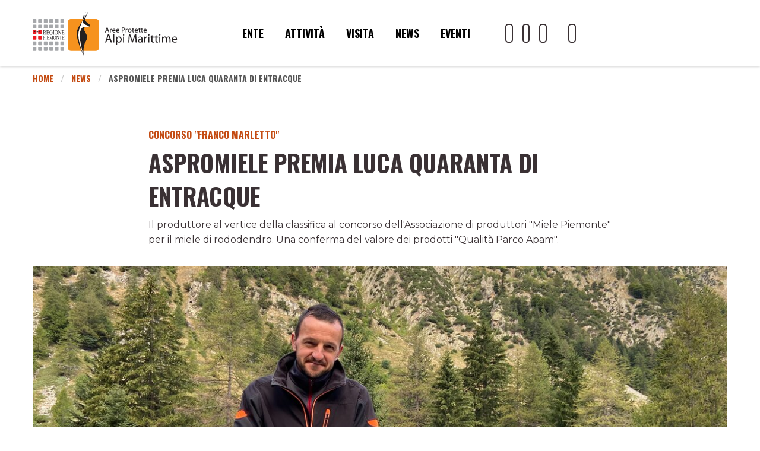

--- FILE ---
content_type: text/html; charset=UTF-8
request_url: https://www.areeprotettealpimarittime.it/news/3108/aspromiele-premia-luca-quaranta-di-entracque
body_size: 8963
content:

<!--
                                     `$/              
           __                        O$               
       _.-"  )                        $'              
    .-"`. .-":        o      ___     ($o              
 .-".-  .'   ;      ,st+.  .' , \    ($               
:_..-+""    :       T   "^T==^;\;;-._ $\              
   """"-,   ;       '    /  `-:-// / )$/              
        :   ;           /   /  :/ / /dP               
        :   :          /   :    )^-:_.l               
        ;    ;        /    ;    `.___, \           .-,
       :     :       :  /  ;.-"""   \   \"""-,    /  ;
       ;   :  ;      ; :   :         \   \    \ .'  / 
       ;   ;  :      ;   _.:          ;   \  .-"   /l 
       ;.__L_.:   .-";  :  ;          :_   \/ .-" / ; 
       :      ;.-"   :  ; :        _  : \  / /  .' /  
        ;            ;  ;  ;   _.-" "-.\ :/   .'  :   
        :            ;  ;  :.-j-,      `;:_.+'    ;   
        ;           _;  :  :.'  ;      / : /     :    
        '-._..__.--"/   :  :   /      /  ;/      ;    
                   :    ;  ;  /      ,  //      :     
                   ;    ; / .'( ,    ; ::\     .:     
                   :    :  / .-dP-'  ;-'; `---' :     
                    `.   "" ' s")  .'  /        '     
                      \           /;  :       .'      
                    _  "-, ;       '.  \    .'        
                   / "-.'  :    .--.___.`--'          
                  /      . :  .'                      
                  )_..._  \  :  Secrets have a cost, they are not for free.                  
                 : \    '. ; ;                        
                 ;  \    ;   :                        
                 :   \  /    ;                        
                  \   )/    /                         
                   `-.___.-'
-->
<!DOCTYPE HTML>
<html lang="it">
<head>
	<meta charset="utf-8">
	<meta http-equiv="x-ua-compatible" content="ie=edge">
	<meta name="viewport" content="width=device-width, initial-scale=1.0">
    <meta name="google-site-verification" content="" />
    <link rel="dns-prefetch" href="//cookieparty.eu">
    <link rel="dns-prefetch" href="//cdn.frequenze.it">    
    <link rel="canonical" href="https://www.areeprotettealpimarittime.it/news/3108/aspromiele-premia-luca-quaranta-di-entracque" />
	<title>Aspromiele premia Luca Quaranta di Entracque</title>
    <!--CSS-->
    <link rel="preload" href="/assets/main/cache/gettycms.min.merged.css?v=a46081c5f15dcad4385df2623957fda3" as="style">
<link rel="stylesheet" href="/assets/main/cache/gettycms.min.merged.css?v=a46081c5f15dcad4385df2623957fda3">
<link rel="preload" href="https://fonts.frequenze.it/css2?family=Montserrat:ital,wght@0,400;0,600;1,400;1,600&family=Oswald:wght@700&Open+Sans:ital,wght@0,300..800;1,300..800&display=swap" as="style">
<link rel="stylesheet" href="https://fonts.frequenze.it/css2?family=Montserrat:ital,wght@0,400;0,600;1,400;1,600&family=Oswald:wght@700&Open+Sans:ital,wght@0,300..800;1,300..800&display=swap" media="all">
    <link rel="stylesheet" href="https://cdn.frequenze.it/live/fontawesome-6/css/all.min.css" media="all">
     
     <link rel="icon" href="/assets/main/favicon/apam.favicon.png" type="image/png">
    <!-- js-->
    <link rel="preload" href="/assets/main/cache/gettycms.min.merged.js?v=b80cae6b185c0b066e37c9cca8dc5169" as="script"></script>
<script src="/assets/main/cache/gettycms.min.merged.js?v=b80cae6b185c0b066e37c9cca8dc5169"></script>
 
<!-- META -->
<meta property="og:site_name" content="areeprotettealpimarittime.it"/>
<meta property="og:locale" content="it_IT"/>
<meta property="og:type" content="article">
<meta property="twitter:type" content="summary">
<meta property="og:url" content="https://www.areeprotettealpimarittime.it/news/3108/aspromiele-premia-luca-quaranta-di-entracque">
<meta property="twitter:url" content="https://www.areeprotettealpimarittime.it/news/3108/aspromiele-premia-luca-quaranta-di-entracque">
<meta property="og:title" content="Aspromiele premia Luca Quaranta di Entracque">
<meta name="twitter:card" content="summary"/>
<meta property="twitter:title" content="Aspromiele premia Luca Quaranta di Entracque">
<meta name="description" content="Il produttore al vertice della classifica al concorso dell'Associazione di produttori &quot;Miele Piemonte&quot; per il miele di rododendro. Una conferma del valore dei prodotti &quot;Qualità Parco Apam&quot;.">
<meta property="og:description" content="Il produttore al vertice della classifica al concorso dell'Associazione di produttori &quot;Miele Piemonte&quot; per il miele di rododendro. Una conferma del valore dei prodotti &quot;Qualità Parco Apam&quot;.">
<meta property="twitter:description" content="Il produttore al vertice della classifica al concorso dell'Associazione di produttori &quot;Miele Piemonte&quot; per il miele di rododendro. Una conferma del valore dei prodotti &quot;Qualità Parco Apam&quot;.">
<meta property="og:image" content="http://www.areeprotettealpimarittime.it/spool/og__id16403_crop1200x800c__1x.jpg">
<meta property="twitter:image" content="http://www.areeprotettealpimarittime.it/spool/og__id16403_crop1200x800c__1x.jpg">
<meta property="og:image:width" content="1200">
<meta property="og:image:height" content="800">

                <script type="text/javascript">
                  var _paq = window._paq = window._paq || [];
                  _paq.push(['trackPageView']);
                  _paq.push(['enableLinkTracking']);
                  (function() {
                    var u="https://ingestion.webanalytics.italia.it/";
                    _paq.push(['setTrackerUrl', u+'matomo.php']);
                    _paq.push(['setSiteId', '1e0Gk2M06l']);
                    var d=document, g=d.createElement('script'), s=d.getElementsByTagName('script')[0];
                    g.type='text/javascript'; g.async=true; g.src=u+'matomo.js'; s.parentNode.insertBefore(g,s);
                  })();
                </script>
                <!-- End Matomo Code --><!-- \being{cookieparty} -->
<link rel="stylesheet" href="https://www.cookieparty.eu/assets/css/cookieparty.min.css?v=24032519" type="text/css" />
<script type="text/javascript" src="https://www.cookieparty.eu/assets/js/cookieparty.min.js?v=24032519" cookieparty="skip"></script>
<script type="text/javascript" src="https://www.cookieparty.eu/assets/var/cookieparty.config.php?domain=areeprotettealpimarittime.it&v=24032519" cookieparty="skip"></script>
<script type="text/javascript" cookieparty="skip">
cookieparty.config.loadscriptmode = "default";
cookieparty.init();
</script>
<!-- \end{cookieparty} -->
<script type="application/ld+json" cookieparty="skip">{"@context":"http:\/\/schema.org","@type":"WebSite","url":"https:\/\/www.areeprotettealpimarittime.it","name":null,"potentialAction":{"@type":"SearchAction","target":"https:\/\/www.areeprotettealpimarittime.it\/catalogo\/query?search%5Bq%5D={search_term_string}","query-input":"required name=search_term_string"}}</script>
<script type="application/ld+json" cookieparty="skip">{"@context":"http:\/\/schema.org","@type":"Organization","url":"https:\/\/www.areeprotettealpimarittime.it\/news\/3108\/aspromiele-premia-luca-quaranta-di-entracque","sameAs":null,"address":null,"email":null,"logo":"https:\/\/www.areeprotettealpimarittime.it\/assets\/main\/img\/logo.png","slogan":null,"name":null}</script>
</head>
<body id="the-body"><img src="/1x.jpg" srcset="/2x.jpg 2x" style="display:none" rel="https://github.com/andreaganduglia/dpr-detector" alt="" role="presentation"/>
<header>
<div data-sticky-container>
<div data-sticky data-sticky-on="small" data-options="marginTop:0;" style="width:100%" data-top-anchor="the-body:top">

<div class="nav-sticky"> <!-- scroll -->
<!-- Menu per large -->
<nav class="nav-main nav-desktop hide-for-medium-only hide-for-small-only">
	<div class="grid-container">
		<div class="grid-x grid-margin-x medium-margin-collapse header-container">
			<div class="small-3 cell">
				<a href="/">
					<img src="/assets/main/loghi2022/apam.sticky.svg" class="logo" alt="Logo" id="img-logo">
				</a><br>
				
			</div>
			<div class="small-5 cell">
								<ul class="menu-desktop menu align-center">
				<li class=""><a href="/ente-di-gestione-aree-protette-alpi-marittime">Ente</a></li><li class=""><a href="/attivita">Attivit&#224;</a></li><li class=""><a href="/visit">Visita</a></li><li class=""><a href="/news">News</a></li><li class=""><a href="/agenda">Eventi</a></li>				</ul>

			</div>
			<div class="small-4 cell">
				<ul class="nav-desktop-icons">
					<li><a aria-label="Il nostro profilo Youtube" href="https://www.youtube.com/channel/UC1U89owRMFv-ZSAzQ2oXKEQ"><i class="fa-brands fa-youtube"></i></a></li>
					<li><a aria-label="Il nostro profilo Facebook" href="https://www.facebook.com/areeprotettealpimarittime/"><i class="fa-brands fa-facebook-f"></i></a></li>
					<!--<li><a href="javascript:void(0);"><i class="fa-brands fa-twitter"></i></a></li>-->
					<li><a aria-label="Il nostro profilo Instagram"  href="https://www.instagram.com/areeprotettealpimarittime/"><i class="fa-brands fa-instagram"></i></a></li>
					<li>&nbsp;</li>
					<li><a href="javascript:void(0);" onclick="searchGate();"><i class="fa-light fa-magnifying-glass"></i></a></li>


					
				</ul>
			</div>
		</div>
	</div>
</nav>


<!-- Menu per medium e small -->
<nav class="nav-main nav-mobile hide-for-large">
	<div class="grid-container fluid" style="padding-right: 0; padding-left: 0;">
		<div class="grid-x">		
			<div class="small-12 cell">
				<div class="nav-desktop-alternative">
					<div class="nda-left">
						<div class="nda-button" onclick="sideNavGate();"><i class="fal fa-bars" aria-hidden="true"></i></div>
						<div class="nda-logo" onclick="window.location='/'">
							<img src="/assets/main/loghi2022/apam.sticky.svg" class="logo" alt="Logo" id="img-logo">
						</div>
					</div>
					<div class="nda-right">
						<div class="nda-button" onclick="sideNavGate();$('#mav-fast-search-input').focus();"><i class="fal fa-search"></i></div>
						<div class="nda-button-close" onclick="sideNavGate();"><i class="fal fa-times"></i></div>
					</div>
				</div>
			</div>
		</div>
	</div>
</nav> 
            
<!-- menu mobile -->
<div class="grid-x">
<div class="small-12">
	<nav id="sidenav" class="sidenav-mobile hide-for-large"><ul>
<li class="mav-search">
	<form action="/search" method="get" id="mav-fast-search-form" aria-label="Modulo di ricerca nel sito">
		<!-- Etichetta Visibile per Accessibilità -->
		<label for="mav-fast-search-input" class="visually-hidden">Cerca nel sito</label>
		
		<!-- Campo di Ricerca -->
		<input type="text" size="20" placeholder="Cerca nel sito" name="search[q]" id="mav-fast-search-input" aria-required="true">

		<!-- Pulsante Accessibile -->
		<button type="submit" aria-label="Esegui la ricerca">
			<i class="fa-light fa-magnifying-glass" aria-hidden="true" onclick="$('#mav-fast-search-form').submit();"></i>
		</button>
	</form>
</li>

<li><a href="/ente-di-gestione-aree-protette-alpi-marittime">Ente di gestione</a><ul><li><a href="/ente-di-gestione-aree-protette-alpi-marittime/organi-istituzionali">Organi istituzionali</a></li><li><a href="/ente-di-gestione-aree-protette-alpi-marittime/due-parchi-e-otto-riserve">Due Parchi e otto Riserve Naturali</a></li><li><a href="/ente-di-gestione-aree-protette-alpi-marittime/rete-natura-2000">Rete natura 2000</a><ul><li><a href="/ente-di-gestione-aree-protette-alpi-marittime/rete-natura-2000/sorgenti-del-belbo">Sorgenti del Belbo</a></li></ul></li><li><a href="/ente-di-gestione-aree-protette-alpi-marittime/modulistica">Modulistica</a></li><li><a href="/ente-di-gestione-aree-protette-alpi-marittime/riconoscimenti">Riconoscimenti</a></li><li><a href="/ente-di-gestione-aree-protette-alpi-marittime/pubblicazioni">Pubblicazioni</a></li><li><a href="/ente-di-gestione-aree-protette-alpi-marittime/valutazione-incidenza">Valutazione incidenza</a></li><li><a href="/ente-di-gestione-aree-protette-alpi-marittime/contatti">Contatti e orari di apertura</a></li></ul></li><li><a href="/attivita">Attività</a><ul><li><a href="/attivita/progetti-europei">Progetti europei</a><ul><li><a href="/attivita/progetti-europei/alpimed-ecotour">ALPIMED&#43;ECOTOUR</a><ul><li><a href="/attivita/progetti-europei/alpimed-ecotour/alpimed-ecotour-archivio-eventi">ECOTOUR | ARCHIVIO EVENTI</a></li><li><a href="/attivita/progetti-europei/alpimed-ecotour/alpimed-ecotour-archivio-news">ECOTOUR | ARCHIVIO NEWS</a></li></ul></li><li><a href="/attivita/progetti-europei/alpimed-ecoterr">ALPIMED&#43;ECOTERR</a><ul><li><a href="/attivita/progetti-europei/alpimed-ecoterr/alpimed-ecoterr-archivio-eventi">ECOTERR | ARCHIVIO EVENTI</a></li><li><a href="/attivita/progetti-europei/alpimed-ecoterr/alpimed-ecoterr-archivio-news">ECOTERR | ARCHIVIO NEWS</a></li></ul></li><li><a href="/attivita/progetti-europei/cieli-stellati">CIELI STELLATI</a><ul><li><a href="/attivita/progetti-europei/cieli-stellati/cieli-stellati-archivio-eventi">CIELI STELLATI | ARCHIVIO EVENTI</a></li><li><a href="/attivita/progetti-europei/cieli-stellati/cieli-stellati-archivio-news">CIELI STELLATI | ARCHIVIO NEWS</a></li></ul></li></ul></li><li><a href="/attivita/CETS-carta-europea-del-turismo-sostenibile">CETS - Carta europea del turismo sostenibile</a><ul><li><a href="/attivita/CETS-carta-europea-del-turismo-sostenibile/la-cets-e-il-parco-europeo-marittime-mercantour">La CETS e il Parco Europeo Marittime-Mercantour</a></li><li><a href="/attivita/CETS-carta-europea-del-turismo-sostenibile/strategia-e-piano-d-azione-2022-2027">Strategia e Piano d'Azione 2022-2027</a></li><li><a href="/attivita/CETS-carta-europea-del-turismo-sostenibile/la-carta-europea-del-turismo-sostenibile">La Carta Europea del Turismo Sostenibile</a></li><li><a href="/attivita/CETS-carta-europea-del-turismo-sostenibile/cets-alpi-marittime-fase-ii">CETS Alpi Marittime Fase II</a></li></ul></li><li><a href="/attivita/marchio-qualita-parco-apam">Marchio Qualità Parco APAM</a></li><li><a href="/attivita/conservazione-e-ricerca">Conservazione e ricerca</a></li><li><a href="/attivita/comunicazione">Comunicazione</a><ul><li><a href="/attivita/comunicazione/">e0fc641c-cd7c-489d-aba2-c5ff8fd8f012</a></li></ul></li><li><a href="/attivita/citizen-science">Citizen Science</a></li><li><a href="/attivita/educazione-ambientale">Educazione ambientale</a></li><li><a href="/attivita/junior-ranger-delle-marittime">Junior Ranger Alpi Marittime</a></li><li><a href="/attivita/associazione-amico-parco">Associazione Amico Parco</a></li><li><a href="/attivita/servizio-civile-universale">Servizio Civile Universale</a></li><li><a href="/attivita/2022-un-anno-di-attivita">2022: un anno di attività</a></li><li><a href="/attivita/tirocini">Tirocini</a></li><li><a href="/attivita/montagnaterapia">Montagnaterapia</a></li></ul></li><li><a href="/visit">Visita</a><ul><li><a href="/visit/centri-visita-musei-giardini">Centri visita, musei e giardini</a></li><li><a href="/visit/guide-parco-delle-aree-protette-alpi-marittime">Guide Parco</a></li><li><a href="/visit/norme-di-comportamento">Norme di comportamento</a></li><li><a href="/visit/faq">FAQ</a></li></ul></li><li><a href="/news">News</a></li><li><a href="/agenda">Eventi</a></li></ul></nav>
</div>
</div>
<!-- /menu mobile -->

</div> <!-- nav-sticky -->

</div> 
</div> <!-- sticky ends -->





<nav class="nav-alternative show-for-medium">
	<div class="grid-container">
		<div class="grid-x">
			<div class="show-for-medium medium-12 cell">
				<ul class="breadcrumbs">
<li class="first"><a href="/">Home</a></li>
<li class="second"><a href="/news">News</a></li>
<li class="second">Aspromiele premia Luca Quaranta di Entracque</li>
</ul>			</div>				
		</div>
	</div>		
</nav>
</header>





<main>
<div class="grid-container">

<div class="grid-x page-row grid-padding-x" data-equalizer="0f2ec8cf-9de1-4f26-8ba9-7ee0c5cdde20" >
<div class="small-12 medium-12 page-col cell" rel="0f2ec8cf-9de1-4f26-8ba9-7ee0c5cdde20">
<div class="box box-type-textplain" data-equalizer-watch="0f2ec8cf-9de1-4f26-8ba9-7ee0c5cdde20" data-equalize-on-stack="false">
	
	<div class="box-body">
		<article class="box-textplain">
	<!-- <div class="grid-x"> -->

		
		<div class="grid-x">
		
		<div class="small-12 medium-10 large-8 medium-offset-1 large-offset-2 cell">
		
		
			<header>
			<h2>Concorso "Franco Marletto"</h2>
			<h1>Aspromiele premia Luca Quaranta di Entracque</h1>
			<h3>Concorso "Franco Marletto"</h3>
			<p class="abstract">Il produttore al vertice della classifica al concorso dell'Associazione di produttori "Miele Piemonte" per il miele di rododendro. Una conferma del valore dei prodotti "Qualit&#224; Parco Apam".</p>
			</header>
		</div>
		</div>
		

		
		
		<div class="grid-x">
		<div class="small-12 cell">
			<figure>
				<img src="/spool/i__id16403_crop1200x600x_mw1200__1x.jpg" alt="Nella fotografia: Luca Quaranta | N. Borgetti." width="100%">
				<figcaption>Luca Quaranta | N. Borgetti.</figcaption>
			</figure>
		</div>
		</div>
		
		

		<div class="grid-x">
		
		<div class="small-12 medium-10 large-8 medium-offset-1 large-offset-2 cell">
		
		
			<div class="the-text">
			<p> <strong>Luca Quaranta &#232; tra i produttori del miglior miele di rododendro del Piemonte</strong>.<br/> L&#8217;apicoltore di Entracque che si fregia del Marchio <strong><a href="https://www.qualitaparcoapam.it" class="url">Qualit&#224; Parco Apam</a></strong> ha conquistato il primo posto della classifica, ad ex aequo con altri colleghi, al concorso di Aspromiele <strong>&#8220;Mieli Tipici Piemontesi&#8221; Franco Marletto</strong> che promuove il miele e la qualit&#224;.<br/> </p>

<p> L&#8217;iniziativa di settore, alla 25 edizione e tra le pi&#249; importanti in Italia, ha consegnato a dicembre gli attestati ai candidati selezionati al convegno annuale 2023 di &#8220;Aspromiele &#8211; Associazione di produttori Miele Piemonte&#8221; che si &#232; svolto ad Oleggio. </p>

<p> Alla selezione sono stati presentati: 120 Mieli di Castagno, 80 di Millefiori di alta montagna delle Alpi, 50 di Acacia, 40 di Rododendro, 40 di Millefiori di pianura, 40 di Millefiori delle Prealpi (ma anche di Edera, di Coriandolo, di Acero, di Ciliegio, di Melata di nocciolo, di Girasole, di Rovo&#8230;). </p>

<p> I mieli sono stati giudicati da giurie composte da Assaggiatori regolarmente iscritti all&#8217;Albo Nazionale degli Esperti in Analisi Sensoriale del Miele su campioni prodotti in Piemonte da produttori della regione, estratti da favi mediante centrifugazione, con contenuto d'acqua inferiore al 18% e con presenza d'idrossimetilfurfurale (HMF) inferiore a 10 mg/kg. </p>

<p> Il riconoscimento ottenuto da Quaranta conferma il valore dei prodotti riconosciuti dall&#8217;iniziativa &#8220;Marchio Qualit&#224; Parco Apam&#8221;. </p>

<p> <img src="/media/25dac82f.jpg"/> </p>

<p> <hr>
<h3 style="margin-top:60px" id="vuoi_ricevere_news_ogni_gioved236"><strong>Vuoi ricevere news ogni gioved&#236;?</strong></h3>
<strong><a href="https://bit.ly/momenti-dalle-marittime" target="_blank">Clicca qui e iscriviti gratuitamente a Messaggi dalle Marittime</a></strong>: ogni gioved&#236; pomeriggio riceverai news, appuntamenti e approfondimenti dalle Aree Protette Alpi Marittime, direttamente nella tua casella di posta elettronica. </p>
			</div>
		</div>
		</div>

		
		<div class="grid-x">
			
			<div class="small-12 medium-10 large-8 medium-offset-1 large-offset-2 cell">
			
			
				<footer>
					<i class="fa-light fa-calendar-lines-pen"></i>
					Ultimo aggiornamento: 25/01/2024
				</footer>
			</div>		
		</div>		
		

	<!-- </div> -->		
</article>


	</div>
	<div class="box-foot"></div>
	<div class="box-engine"></div>
</div>
</div>
</div></div>
</main>

<div class="form_newsletter">
    <div class="grid-container">
		<div class="grid-x">
			<div class="small-12 cell">
				<h1>Iscriviti alla nostra newsletter</h1>
                <h2>Resta aggiornato sugli eventi e le storie delle aree protette</h2>
                <form style="max-width:340px" action="https://parcoalpimarittime.us13.list-manage.com/subscribe/post" method="post" id="newsletter-footer-form">
                	<input type="hidden" name="u" value="87db7a87fbfba5a646245e1f7">
    				<input type="hidden" name="id" value="d286903f5a">
					<input type="email" autocapitalize="off" autocorrect="off" name="MERGE0" id="MERGE0" value="" placeholder="Inserisci la tua e-mail" size="30"><i class="fal fa-angle-right" onclick="$('#newsletter-footer-form').submit()"></i>
				</form>
			</div>				
		</div>
	</div>		
</div>
<div class="show-for-medium loghi_footer">
    <div class="grid-container">
		<div class="grid-x">
			<div class="medium-7 cell">
				<h1>Vita, natura e avventura in 2 Parchi e 8 Riserve</h1>
                <p>L'Ente di gestione delle Aree Protette Alpi Marittime, gestisce il <strong>Parco Naturale Alpi Marittime</strong>, il 
                <strong>Parco Naturale Marguareis</strong>, e <strong>otto riserve naturali</strong>.</p>
                
			</div>		
            <div class="show-for-medium medium-4 medium-offset-1 cell">
                <div class="grid-x">
                    <div class="show-for-medium medium-6 cell">
                        <a href="https://www.areeprotettealpimarittime.it" target="_blank"><img style="max-width:80%; margin:0 auto" src="/assets/main/loghi2022/apam_square.svg" class="logo" title="Vai al sito delle Aree Protette" aria-label="Vai al sito delle Aree Protette"></a>
                    </div>		
                    <div class="show-for-medium medium-6 cell">
                        <a href="https://www.parcoalpimarittime.it/" target="_blank"><img src="/assets/main/loghi2022/pnam_side.svg" class="logo" title="Vai al sito del Parco naturale delle Alpi Marittiime" aria-label="Vai al sito del Parco naturale delle Alpi Marittiime"></a>
                        <a href="https://www.parcomarguareis.it/" target="_blank"><img src="/assets/main/loghi2022/pnm_side.svg" class="logo" title="Vai al sito del Parco naturale del Marguareis" aria-label="Vai al sito del Parco naturale del Marguareis"></a>
                    </div>	
                </div>	
            </div>    	
		</div>
        <div class="grid-x">
                    <div class="show-for-medium medium-11 cell">
                        <ul class="list_footer list0">
                            <li>
                                <a href="http://www.grottedelbandito.areeprotettealpimarittime.it" target="_blank">
                                <img src="/assets/main/loghi2022/bandito_side.svg" class="logo" title="Vai al sito delle Grotte del Bandito" 
                                aria-label="Vai al sito delle Grotte del Bandito" /></a>
                            </li>
                            <li><a href="http://www.grottediaisone.areeprotettealpimarittime.it" target="_blank">
                                <img src="/assets/main/loghi2022/aisone_side.svg" class="logo" title="Vai al sito delle Grotte di Aisone" 
                                aria-label="Vai al sito delle Grotte di Aisone"/></a>
                            </li>
                            <li><a href="http://www.ciciudelvillar.areeprotettealpimarittime.it" target="_blank">
                                <img src="/assets/main/loghi2022/villar_side.svg" class="logo" title="Vai al sito della Riserva Naturale Ciciu del Villar/po>" 
                                aria-label="Vai al sito della Riserva naturale Ciciu del Villar"/></a>
                            </li>
                            <li><a href="http://www.cravamorozzo.areeprotettealpimarittime.it/" target="_blank">
                                <img src="/assets/main/loghi2022/crava_side.svg" class="logo" title="Vai al sito dell'Oasi di Crava" 
                                aria-label="Vai al sito dell'Oasi di Crava"/></a>
                             </li>
                            <li><a href="http://www.benevagienna.areeprotettealpimarittime.it" target="_blank">
                                <img src="/assets/main/loghi2022/benevagienna_side.svg" class="logo" title="Vai al sito della Riserva Naturale di Benevagienna" 
                                aria-label="Vai al sito della Riserva Naturale di Benevagienna"/></a>
                            </li>
                            <li><a href="http://www.sorgentidelbelbo.areeprotettealpimarittime.it" target="_blank">
                                <img src="/assets/main/loghi2022/belbo_side.svg" class="logo" title="Vai al sito della Riserva Naturale Sorgenti del Belbo" 
                                aria-label="Vai al sito della Riserva Naturale Sorgenti del Belbo/po>"/></a>
                            </li>
                            <li><a href="http://www.grottedibossea.areeprotettealpimarittime.it" target="_blank">
                                <img src="/assets/main/loghi2022/bossea_side.svg" class="logo" title="Vai al sito delle Grotte di Bossea" 
                                aria-label="Vai al sito delle Grotte di Bossea"/></a>
                            </li>
                            <li><a href="http://www.roccasangiovannisaben.areeprotettealpimarittime.it" target="_blank">
                                <img src="/assets/main/loghi2022/saben_side.svg" class="logo" title="Vai al sito della Riserva Naturale Rocca San-Giovanni-Saben" 
                                aria-label="Vai al sito dellla Riserva Naturale Rocca Sam-Giovanni-Saben"/></a>
                            </li>
                        </ul>
                        <br>
                        <hr/>
                        <ul class="list_footer list1">
                        
                            <li style="margin-left:-40px">
                                <img style="width:85%" src="/assets/main/loghi2022/avvoltoi_side.svg" class="logo" title="Sito in costruzione" 
                                aria-label="Vai al sito del Centro avvoltoi e rapaci alpini"/>
                            </li>
                          
                            <li><a href="https://www.centrouominielupi.it/" target="_blank">
                                <img src="/assets/main/loghi2022/uominielupi_side.svg"  class="logo" title="Vai al sito del Centro Uomini e Lupi"
                                aria-label="Vai al sito del Centro Uomini e Lupi"/></a>
                            </li>
    
                            <li width="400px">
                                <img src="/assets/main/loghi2022/biodiversita_side.svg"  class="logo" title="Sito in costruzione"
                                aria-label="Vai al sito del Centro per la biodiversità vegetale"/>
                            </li>
                            <li><a href="https://www.qualitaparcoapam.it" target="_blank">
                            <img style="width:100%" src="/assets/main/loghi2022/quapa_side.svg" class="logo" title="Vai al sito del marchio Qualità Parco apam" 
                            aria-label="Vai al sito del marchio Qualità Parco apam"/></a>
                        </li>   
                        </ul>   
                        <ul class="list_footer list1">
                            <li><a href="https://www.centrograndicarnivori.it/" target="_blank">
                                <img src="/assets/main/loghi2022/carnivori_side.svg" class="logo" title="Vai al sito del Centro Grandi Carnivori" 
                                aria-label="Vai al sito del Centro Grandi Carnivori"/></a>
                            </li>
                         
                            <li><a href="https://www.ecomuseosegale.it/" target="_blank">
                                <img src="/assets/main/loghi2022/segale_side.svg" class="logo" title="Vai al sito dell'Ecomuseo della Segale" 
                                aria-label="Vai al sito dell'Ecomuseo della Segale"/></a>
                            </li> 
                            
                        </ul>                      
                    </div>	   
                </div>
	</div>		
</div>

<footer>
	<div class="footer">
		<div class="grid-container">
			<div class="grid-x grid-padding-x quicklink">


				<div class="small-12 large-4 cell">
    <p class="footer_title footer_title_first">Aree Protette delle Alpi Marittime</p>
    <p>
        Piazza Regina Elena 30<br> 12010 Valdieri (CN)<br> P.IVA IT01797320049<br> Tel. &#43;39 0171 976800<br> Fax &#43;39 0171 976815<br>
        <a aria-label="Il nostro indirizzo mail" href="mailto:&#105;&#110;&#102;&#111;&#64;&#97;&#114;&#101;&#101;&#112;&#114;&#111;&#116;&#101;&#116;&#116;&#101;&#97;&#108;&#112;&#105;&#109;&#97;&#114;&#105;&#116;&#116;&#105;&#109;&#101;&#46;&#105;&#116;">&#105;&#110;&#102;&#111;&#64;&#97;&#114;&#101;&#101;&#112;&#114;&#111;&#116;&#101;&#116;&#116;&#101;&#97;&#108;&#112;&#105;&#109;&#97;&#114;&#105;&#116;&#116;&#105;&#109;&#101;&#46;&#105;&#116;</a><br>
        <a aria-label="Il nostro indirizzo pec" href="mailto:&#97;&#112;&#97;&#109;&#64;&#112;&#101;&#99;&#46;&#97;&#114;&#101;&#101;&#112;&#114;&#111;&#116;&#101;&#116;&#116;&#101;&#97;&#108;&#112;&#105;&#109;&#97;&#114;&#105;&#116;&#116;&#105;&#109;&#101;&#46;&#105;&#116;">&#97;&#112;&#97;&#109;&#64;&#112;&#101;&#99;&#46;&#97;&#114;&#101;&#101;&#112;&#114;&#111;&#116;&#101;&#116;&#116;&#101;&#97;&#108;&#112;&#105;&#109;&#97;&#114;&#105;&#116;&#116;&#105;&#109;&#101;&#46;&#105;&#116;</a><br>
    </p>
	<p>
		<a href="/privacy">Privacy</a> | <a href="/cookie">Cookie</a>
	</p>
</div>

<div class="small-12 large-3 cell">
   <p class="footer_title"><a href="/ente-di-gestione-aree-protette-alpi-marittime">Ente di gestione</a></p>
    <ul>
        <li><a 
          aria-label="Accedi all'albo pretorio online" 
          href="https://www.pa-online.it/GisMasterWebS/PU/PU_R.aspx?IdEnte=TD0101&IdPU=AlbPre&IdPage=PubblAlbPre"
          >Albo pretorio</a>
        </li>
        <li><a 
          aria-label="Accedi all'amministrazione trasparente"
          href="https://hosting.pa-online.it/td0101/"
          >Amministrazione trasparente</a>
        </li>
        <li><a 
          aria-label="Accedi allo sportello unico modulistica"
          href="https://hosting.pa-online.it/td0101/su_ambito/sportello-unico-modulistica/"
          >Sportello unico modulistica</a>
        </li>
        <li><a 
          aria-label="Accedi all'area contatti"
          href="https://www.areeprotettealpimarittime.it/ente-di-gestione-aree-protette-alpi-marittime/contatti"
          >Contatti</a>
        </li>
    </ul>
    <p class="footer_title footer_title_section">Accessibilit&#224;</p>
  	<ul>
        <li><a 
          aria-label="Consulta l'ultima dichiarazione di accessibilit&#224;"
          href="https://form.agid.gov.it/view/7e027f80-0579-11f0-8f54-59a00dd065b4"
          >Dichiarazione accessibilit&#224;</a>
        </li>
        <li><a 
          arial-label="Invia una segnalazione di inaccessibilit&#224;"
          href="https://www.areeprotettealpimarittime.it/feedback-accessibilita"
          >Invia una segnalazione</a>
      	</li>
    </ul>
</div>

<div class="show-for-large large-3 cell">
  <a arial-label="Norme di comportamento"
        	href="https://www.areeprotettealpimarittime.it/visit/norme-di-comportamento">
			<h4 class="footer_title">Da sapere</h4>
  </a>
    <ul>
        <li><a 
        	arial-label="Cani: sempre al guinzaglio e solo sui percorsi consentiti"
        	href="https://www.areeprotettealpimarittime.it/visit/norme-di-comportamento/cani-sempre-al-guinzaglio-e-solo-sui-percorsi-consentiti"
        	>I cani nelle aree protette</a>
        </li>
        <li><a 
        	arial-label="Richiesta autorizzazione al sorvolo con drone"
        	href="https://hosting.pa-online.it/td0101/su_procedimento/sorvolo-con-drone-del-territorio-aree-protette/?ambito=sportello-unico-modulistica"
        	>Sorvolo con drone</a>
        </li>
        <li><a 
        	arial-label="Per la raccolta funghi serve il titolo "
        	href="https://www.areeprotettealpimarittime.it/news/2361/per-la-raccolta-funghi-serve-il-titolo"
        	>Raccolta di funghi</a>
        </li>
        <li><a 
        	arial-label="Porta su l'acqua, gi&#249; i rifiuti"
        	href="https://www.areeprotettealpimarittime.it/attivita/comunicazione/porta-su-l-acqua-porta-giu-i-rifiuti"
        	>Porta su l'acqua, gi&#249; i rifiuti</a>
        </li>
    </ul>
	
  <a arial-label="GECT Parco europeo"
        	href="https://www.areeprotettealpimarittime.it/gect-parco-europeo-marittime-mercantour">
			<h4 class="footer_title">GECT Parco europeo</h4>
  </a>
  
  <a arial-label="Diventa protagonista della ricerca scientifica"
        	href="https://www.areeprotettealpimarittime.it/attivita/citizen-science">
			<h4 class="footer_title">Citizen Science</h4>
  </a>

</div>

<div class="small-12 medium-6 large-2 cell">
   <p class="footer_title">Seguici</p>
    <ul class="nav-footer-icons">
        <li><a 
          aria-label="Il nostro profilo Youtube" 
          href="https://www.youtube.com/channel/UC1U89owRMFv-ZSAzQ2oXKEQ"
          ><i class="fa-brands fa-youtube"></i></a> Youtube
      	</li>
        <li><a 
          aria-label="Il nostro profilo Facebook" 
          href="https://www.facebook.com/areeprotettealpimarittime/"
          ><i class="fa-brands fa-facebook-f"></i></a> Facebook
      	</li>
        <li><a 
          aria-label="Il nostro profilo Instagram" 
          href="https://www.instagram.com/areeprotettealpimarittime/"
          ><i class="fa-brands fa-instagram"></i></a> Instagram
      	</li>
    </ul>
</div>

			</div>
		</div>
	</div>	
</footer> 
<div id="full-page-search" style="display: none;">
    <div id="full-page-search-close" onclick="searchGate();"><i class="fal fa-times"></i></div>
    <div id="full-page-search-form">
        <div class="grid-container "><div class="grid-x grid-padding-x"><div class="small-12 cell">
        
<div class="grid-x page-row grid-padding-x" data-equalizer="55ec3dc0-3c8d-44f5-a63c-484dc56c23a9" >
<div class="small-12 medium-12 page-col cell" rel="55ec3dc0-3c8d-44f5-a63c-484dc56c23a9">
<div class="box box-type-searchform" style="margin-bottom:1.75rem" data-equalizer-watch="55ec3dc0-3c8d-44f5-a63c-484dc56c23a9" data-equalize-on-stack="false">
	
	<div class="box-body">
		
<form action="/search" method="get" class="main-search-form" aria-label="Modulo di ricerca del sito">
  <div class="input-group">
    <!-- Icona di ricerca decorativa -->
    <span class="input-group-label" aria-hidden="true">
      <i class="far fa-search"></i>
    </span>
    
    <!-- Campo di ricerca con etichetta nascosta -->
    <label for="search-input" class="visually-hidden">Cerca tra i contenuti</label>
    <input id="search-input" class="input-group-field" type="text" name="search[q]" placeholder="Cerca tra i contenuti" aria-required="true" value="">

    <!-- Pulsante di reset -->
    <div class="input-group-button hide-for-small-only">
      <button type="reset" aria-label="Cancella il testo" onclick="$('.main-search-form .input-group-field').attr('value', ''); $('.main-search-form').trigger('reset'); $('.main-search-form .input-group-field').focus();">Cancella</button>
    </div>
    <!-- Pulsante di invio -->
    <div class="input-group-button hide-for-small-only">
      <button type="submit" aria-label="Esegui la ricerca" onclick="$('.main-search-form').submit();">Cerca</button>
    </div>
  </div>
</form>

	</div>
	<div class="box-foot"></div>
	<div class="box-engine"></div>
</div>
</div>
</div></div></div></div>
    </div>
</div>
<script type="text/javascript">
 //    $(document).foundation({
	//   equalizer : {
	//     equalize_on_stack: false,
	//   }
	// });
	//$(document).foundation();
	//$(document).ready(function() {
	// 	$(".md-lev-2").css('display', 'block');
	// 	$(".md-lev-3").css('display', 'block');
	// 	new Foundation.reInit('equalizer');
	// 	new LazyLoad(document.querySelectorAll(".img-unload"));		
	// });
	$(document).ready(function(){
		loading();
	});
</script>
<!-- <script type="text/javascript" src="/appvars?v=af37709d-e4e0-4739-acaf-0f595cd86f2f"></script> -->
</body>
</html>

--- FILE ---
content_type: image/svg+xml
request_url: https://www.areeprotettealpimarittime.it/assets/main/loghi2022/apam.sticky.svg
body_size: 32837
content:
<?xml version="1.0" encoding="UTF-8" standalone="no"?><!DOCTYPE svg PUBLIC "-//W3C//DTD SVG 1.1//EN" "http://www.w3.org/Graphics/SVG/1.1/DTD/svg11.dtd"><svg width="100%" height="100%" viewBox="0 0 186 56" version="1.1" xmlns="http://www.w3.org/2000/svg" xmlns:xlink="http://www.w3.org/1999/xlink" xml:space="preserve" xmlns:serif="http://www.serif.com/" style="fill-rule:evenodd;clip-rule:evenodd;stroke-linejoin:round;stroke-miterlimit:2;"><path d="M45.07,13.1c0,-2.245 1.819,-4.064 4.064,-4.064l32.275,0c2.244,0 4.063,1.819 4.063,4.064l0,32.275c0,2.244 -1.819,4.063 -4.063,4.063l-32.275,0c-2.245,0 -4.064,-1.819 -4.064,-4.063l0,-32.275" style="fill:#f6921e;fill-rule:nonzero;"/><path d="M65.305,54.646c-3.011,-7.436 -5.516,-15.237 -6.376,-23.234c-0.613,-8.035 2.441,-12.486 4.888,-19.693c0.727,-2.279 0.882,-4.804 1.742,-6.997c0.113,-0.304 0.353,-0.84 0.684,-0.967c0.423,-0.162 0.473,0.514 0.495,0.783c-0,2.85 -1.665,5.304 -3.14,7.59c-4.345,6.059 -7.744,10.898 -6.721,19.222c1.65,8.646 4.987,16.362 8.766,24.248l-0.338,-0.952m0.282,0.647l-0.966,-3.046c-1.868,-5.911 -8.866,-32.324 2.025,-33.275c1.092,-0.095 6.341,0.155 6.363,-1.254c-1.917,-0.095 -8.85,-2.086 -8.719,-5.006c0.12,-2.56 4.062,-6.904 5.586,-10.84c0.945,-2.447 -1.679,-1.199 -2.54,-0.247c1.454,-1.699 3.852,-2.54 3.041,0.515c-0.747,2.794 -3.026,4.98 -2.738,7.872c0.276,2.772 3.958,4.325 5.721,6.285l0.219,0.309l0.156,0.276l0.063,0.255l-0.029,0.212c-0.051,0.265 -0.171,0.735 -0.522,1.034c-0.501,0.416 -2.476,0.571 -3.096,0.578c-9.276,0.411 -0.395,8.034 0.099,12.824c0.281,2.794 -2.371,5.602 -3.294,8.21c-1.27,3.583 -1.651,6.869 -1.651,10.763c0.05,1.509 0.141,3.019 0.282,4.535Z" style="fill:#231f20;"/><path d="M63.742,11.939l0.083,-0.163c0.571,-0.883 1.154,-1.79 1.648,-2.739l0.328,-0.001c-0.837,1.409 -1.465,2.677 -1.511,3.675c-0.131,2.92 6.803,4.911 8.719,5.006c-0.022,1.409 -5.27,1.156 -6.363,1.251c-9.629,0.842 -5.274,21.591 -2.844,30.47l-0.487,0c-2.089,-5.841 -3.723,-11.877 -4.385,-18.026c-0.608,-7.953 2.378,-12.393 4.812,-19.473" style="fill:#fff;"/><path d="M7.137,9.724c0,-0.407 0.331,-0.739 0.739,-0.739l3.325,0c0.409,0 0.739,0.332 0.739,0.739l-0,3.326c-0,0.407 -0.33,0.739 -0.739,0.739l-3.325,-0c-0.408,-0 -0.739,-0.332 -0.739,-0.739l0,-3.326" style="fill:#a6a8ab;fill-rule:nonzero;"/><path d="M14.259,9.724c0,-0.407 0.331,-0.739 0.739,-0.739l3.326,0c0.407,0 0.739,0.332 0.739,0.739l-0,3.326c-0,0.407 -0.332,0.739 -0.739,0.739l-3.326,-0c-0.408,-0 -0.739,-0.332 -0.739,-0.739l0,-3.326" style="fill:#a6a8ab;fill-rule:nonzero;"/><path d="M21.382,9.724c0,-0.407 0.33,-0.739 0.739,-0.739l3.325,0c0.408,0 0.739,0.332 0.739,0.739l-0,3.326c-0,0.407 -0.331,0.739 -0.739,0.739l-3.325,-0c-0.409,-0 -0.739,-0.332 -0.739,-0.739l0,-3.326" style="fill:#a6a8ab;fill-rule:nonzero;"/><path d="M28.505,9.724c0,-0.407 0.33,-0.739 0.739,-0.739l3.325,0c0.408,0 0.739,0.332 0.739,0.739l-0,3.326c-0,0.407 -0.331,0.739 -0.739,0.739l-3.325,-0c-0.409,-0 -0.739,-0.332 -0.739,-0.739l0,-3.326" style="fill:#a6a8ab;fill-rule:nonzero;"/><path d="M0.014,16.847c0,-0.407 0.331,-0.739 0.739,-0.739l3.326,0c0.408,0 0.738,0.332 0.738,0.739l-0,3.326c-0,0.407 -0.33,0.738 -0.738,0.738l-3.326,-0c-0.408,-0 -0.739,-0.331 -0.739,-0.738l0,-3.326" style="fill:#a6a8ab;fill-rule:nonzero;"/><path d="M7.137,16.847c0,-0.407 0.331,-0.739 0.739,-0.739l3.325,0c0.409,0 0.739,0.332 0.739,0.739l-0,3.326c-0,0.407 -0.33,0.738 -0.739,0.738l-3.325,-0c-0.408,-0 -0.739,-0.331 -0.739,-0.738l0,-3.326" style="fill:#a6a8ab;fill-rule:nonzero;"/><path d="M14.259,16.847c0,-0.407 0.331,-0.739 0.739,-0.739l3.326,0c0.407,0 0.739,0.332 0.739,0.739l-0,3.326c-0,0.407 -0.332,0.738 -0.739,0.738l-3.326,-0c-0.408,-0 -0.739,-0.331 -0.739,-0.738l0,-3.326" style="fill:#a6a8ab;fill-rule:nonzero;"/><path d="M21.382,16.847c0,-0.407 0.33,-0.739 0.739,-0.739l3.325,0c0.408,0 0.739,0.332 0.739,0.739l-0,3.326c-0,0.407 -0.331,0.738 -0.739,0.738l-3.325,-0c-0.409,-0 -0.739,-0.331 -0.739,-0.738l0,-3.326" style="fill:#a6a8ab;fill-rule:nonzero;"/><path d="M28.505,16.847c0,-0.407 0.33,-0.739 0.739,-0.739l3.325,0c0.408,0 0.739,0.332 0.739,0.739l-0,3.326c-0,0.407 -0.331,0.738 -0.739,0.738l-3.325,-0c-0.409,-0 -0.739,-0.331 -0.739,-0.738l0,-3.326" style="fill:#a6a8ab;fill-rule:nonzero;"/><path d="M35.627,16.847c-0,-0.407 0.331,-0.739 0.739,-0.739l3.324,0c0.409,0 0.741,0.332 0.741,0.739l-0,3.326c-0,0.407 -0.332,0.738 -0.741,0.738l-3.324,-0c-0.408,-0 -0.739,-0.331 -0.739,-0.738l-0,-3.326" style="fill:#a6a8ab;fill-rule:nonzero;"/><path d="M0.014,38.215c0,-0.408 0.331,-0.739 0.739,-0.739l3.326,-0c0.408,-0 0.738,0.331 0.738,0.739l-0,3.324c-0,0.409 -0.33,0.739 -0.738,0.739l-3.326,0c-0.408,0 -0.739,-0.33 -0.739,-0.739l0,-3.324" style="fill:#a6a8ab;fill-rule:nonzero;"/><path d="M7.137,38.215c0,-0.408 0.331,-0.739 0.739,-0.739l3.325,-0c0.409,-0 0.739,0.331 0.739,0.739l-0,3.324c-0,0.409 -0.33,0.739 -0.739,0.739l-3.325,0c-0.408,0 -0.739,-0.33 -0.739,-0.739l0,-3.324" style="fill:#a6a8ab;fill-rule:nonzero;"/><path d="M14.259,38.215c0,-0.408 0.331,-0.739 0.739,-0.739l3.326,-0c0.407,-0 0.739,0.331 0.739,0.739l-0,3.324c-0,0.409 -0.332,0.739 -0.739,0.739l-3.326,0c-0.408,0 -0.739,-0.33 -0.739,-0.739l0,-3.324" style="fill:#a6a8ab;fill-rule:nonzero;"/><path d="M21.382,38.215c0,-0.408 0.33,-0.739 0.739,-0.739l3.325,-0c0.408,-0 0.739,0.331 0.739,0.739l-0,3.324c-0,0.409 -0.331,0.739 -0.739,0.739l-3.325,0c-0.409,0 -0.739,-0.33 -0.739,-0.739l0,-3.324" style="fill:#a6a8ab;fill-rule:nonzero;"/><path d="M28.505,38.215c0,-0.408 0.33,-0.739 0.739,-0.739l3.325,-0c0.408,-0 0.739,0.331 0.739,0.739l-0,3.324c-0,0.409 -0.331,0.739 -0.739,0.739l-3.325,0c-0.409,0 -0.739,-0.33 -0.739,-0.739l0,-3.324" style="fill:#a6a8ab;fill-rule:nonzero;"/><path d="M35.627,38.215c-0,-0.408 0.331,-0.739 0.739,-0.739l3.324,-0c0.409,-0 0.741,0.331 0.741,0.739l-0,3.324c-0,0.409 -0.332,0.739 -0.741,0.739l-3.324,0c-0.408,0 -0.739,-0.33 -0.739,-0.739l-0,-3.324" style="fill:#a6a8ab;fill-rule:nonzero;"/><path d="M7.137,45.337c0,-0.408 0.331,-0.739 0.739,-0.739l3.325,-0c0.409,-0 0.739,0.331 0.739,0.739l-0,3.325c-0,0.408 -0.33,0.739 -0.739,0.739l-3.325,0c-0.408,0 -0.739,-0.331 -0.739,-0.739l0,-3.325" style="fill:#a6a8ab;fill-rule:nonzero;"/><path d="M14.259,45.337c0,-0.408 0.331,-0.739 0.739,-0.739l3.326,-0c0.407,-0 0.739,0.331 0.739,0.739l-0,3.325c-0,0.408 -0.332,0.739 -0.739,0.739l-3.326,0c-0.408,0 -0.739,-0.331 -0.739,-0.739l0,-3.325" style="fill:#a6a8ab;fill-rule:nonzero;"/><path d="M21.382,45.337c0,-0.408 0.33,-0.739 0.739,-0.739l3.325,-0c0.408,-0 0.739,0.331 0.739,0.739l-0,3.325c-0,0.408 -0.331,0.739 -0.739,0.739l-3.325,0c-0.409,0 -0.739,-0.331 -0.739,-0.739l0,-3.325" style="fill:#a6a8ab;fill-rule:nonzero;"/><path d="M28.505,45.337c0,-0.408 0.33,-0.739 0.739,-0.739l3.325,-0c0.408,-0 0.739,0.331 0.739,0.739l-0,3.325c-0,0.408 -0.331,0.739 -0.739,0.739l-3.325,0c-0.409,0 -0.739,-0.331 -0.739,-0.739l0,-3.325" style="fill:#a6a8ab;fill-rule:nonzero;"/><path d="M35.627,45.337c-0,-0.408 0.331,-0.739 0.739,-0.739l3.324,-0c0.409,-0 0.741,0.331 0.741,0.739l-0,3.325c-0,0.408 -0.332,0.739 -0.741,0.739l-3.324,0c-0.408,0 -0.739,-0.331 -0.739,-0.739l-0,-3.325" style="fill:#a6a8ab;fill-rule:nonzero;"/><path d="M0.014,45.337c0,-0.408 0.331,-0.739 0.739,-0.739l3.326,-0c0.408,-0 0.738,0.331 0.738,0.739l-0,3.325c-0,0.408 -0.33,0.739 -0.738,0.739l-3.326,0c-0.408,0 -0.739,-0.331 -0.739,-0.739l0,-3.325" style="fill:#a6a8ab;fill-rule:nonzero;"/><path d="M0.014,9.735c0,-0.408 0.331,-0.739 0.739,-0.739l3.326,-0c0.408,-0 0.738,0.331 0.738,0.739l-0,3.326c-0,0.407 -0.33,0.737 -0.738,0.737l-3.326,0c-0.408,0 -0.739,-0.33 -0.739,-0.737l0,-3.326" style="fill:#a6a8ab;fill-rule:nonzero;"/><path d="M35.627,9.735c-0,-0.408 0.331,-0.739 0.739,-0.739l3.324,-0c0.409,-0 0.741,0.331 0.741,0.739l-0,3.326c-0,0.407 -0.332,0.737 -0.741,0.737l-3.324,0c-0.408,0 -0.739,-0.33 -0.739,-0.737l-0,-3.326" style="fill:#a6a8ab;fill-rule:nonzero;"/><path d="M0.014,31.092c0,-0.408 0.331,-0.739 0.739,-0.739l3.326,-0c0.408,-0 0.738,0.331 0.738,0.739l-0,3.326c-0,0.407 -0.33,0.737 -0.738,0.737l-3.326,0c-0.408,0 -0.739,-0.33 -0.739,-0.737l0,-3.326" style="fill:#ec1c24;fill-rule:nonzero;"/><path d="M7.137,31.092c0,-0.408 0.331,-0.739 0.739,-0.739l3.325,-0c0.409,-0 0.739,0.331 0.739,0.739l-0,3.326c-0,0.407 -0.33,0.737 -0.739,0.737l-3.325,0c-0.408,0 -0.739,-0.33 -0.739,-0.737l0,-3.326" style="fill:#ec1c24;fill-rule:nonzero;"/><path d="M7.137,23.97c0,-0.409 0.331,-0.739 0.739,-0.739l3.325,0c0.409,0 0.739,0.33 0.739,0.739l-0,3.326c-0,0.407 -0.33,0.738 -0.739,0.738l-3.325,-0c-0.408,-0 -0.739,-0.331 -0.739,-0.738l0,-3.326" style="fill:#ec1c24;fill-rule:nonzero;"/><path d="M0.014,23.981c0,-0.409 0.331,-0.739 0.739,-0.739l3.326,-0c0.408,-0 0.738,0.33 0.738,0.739l-0,3.326c-0,0.407 -0.33,0.737 -0.738,0.737l-3.326,0c-0.408,0 -0.739,-0.33 -0.739,-0.737l0,-3.326" style="fill:#ec1c24;fill-rule:nonzero;"/><path d="M14.358,32.607c0.095,0.024 0.179,0.04 0.253,0.052c0.072,0.012 0.135,0.018 0.188,0.018c0.186,-0 0.347,-0.094 0.481,-0.282c0.136,-0.191 0.204,-0.436 0.204,-0.737c0,-0.207 -0.032,-0.398 -0.097,-0.574c-0.064,-0.18 -0.156,-0.312 -0.274,-0.4c-0.118,-0.089 -0.253,-0.133 -0.403,-0.133c-0.092,0 -0.208,0.022 -0.352,0.067l-0,1.989m-0,0.201l-0,1.392c-0,0.301 0.025,0.489 0.075,0.561c0.069,0.103 0.171,0.156 0.31,0.156l0.139,-0l-0,0.129l-1.561,0l-0,-0.129l0.136,-0c0.155,-0 0.265,-0.067 0.331,-0.199c0.036,-0.072 0.054,-0.245 0.054,-0.518l0,-3.089c0,-0.301 -0.025,-0.487 -0.072,-0.56c-0.07,-0.103 -0.175,-0.155 -0.313,-0.155l-0.136,-0l-0,-0.131l1.335,0c0.327,0 0.583,0.045 0.771,0.134c0.189,0.087 0.347,0.236 0.477,0.445c0.128,0.209 0.193,0.457 0.193,0.743c0,0.391 -0.098,0.709 -0.296,0.952c-0.196,0.245 -0.472,0.367 -0.83,0.367c-0.088,0 -0.183,-0.008 -0.285,-0.025c-0.102,-0.016 -0.212,-0.04 -0.328,-0.073Z" style="fill:#231f20;"/><path d="M17.989,34.917l-0,0.13l-1.561,0l-0,-0.13l0.128,-0c0.151,-0 0.26,-0.057 0.328,-0.173c0.043,-0.076 0.065,-0.256 0.065,-0.543l0,-3.089c0,-0.242 -0.012,-0.401 -0.035,-0.48c-0.018,-0.058 -0.055,-0.109 -0.111,-0.151c-0.078,-0.057 -0.16,-0.084 -0.247,-0.084l-0.128,-0l-0,-0.131l1.561,0l-0,0.131l-0.132,-0c-0.149,-0 -0.257,0.057 -0.326,0.172c-0.044,0.075 -0.066,0.257 -0.066,0.543l-0,3.089c-0,0.242 0.012,0.402 0.034,0.479c0.018,0.06 0.056,0.11 0.113,0.152c0.077,0.056 0.159,0.085 0.245,0.085l0.132,-0" style="fill:#231f20;fill-rule:nonzero;"/><path d="M19.273,30.526l0,1.891l0.801,-0c0.208,-0 0.347,-0.042 0.417,-0.124c0.093,-0.108 0.145,-0.298 0.156,-0.571l0.1,-0l-0,1.664l-0.1,0c-0.025,-0.233 -0.05,-0.382 -0.075,-0.448c-0.033,-0.082 -0.086,-0.147 -0.159,-0.193c-0.074,-0.048 -0.187,-0.072 -0.339,-0.072l-0.801,0l0,1.577c0,0.212 0.007,0.341 0.022,0.387c0.014,0.046 0.039,0.082 0.076,0.11c0.035,0.026 0.103,0.039 0.203,0.039l0.619,-0c0.205,-0 0.355,-0.019 0.448,-0.057c0.094,-0.037 0.183,-0.111 0.269,-0.221c0.111,-0.146 0.225,-0.366 0.341,-0.661l0.107,0l-0.313,1.199l-2.809,0l-0,-0.129l0.128,-0c0.087,-0 0.168,-0.028 0.245,-0.082c0.057,-0.037 0.096,-0.094 0.116,-0.169c0.022,-0.075 0.033,-0.229 0.033,-0.462l-0,-3.106c-0,-0.304 -0.024,-0.491 -0.071,-0.561c-0.064,-0.094 -0.172,-0.141 -0.323,-0.141l-0.128,-0l-0,-0.131l2.809,0l0.04,1.048l-0.106,-0c-0.036,-0.252 -0.079,-0.424 -0.126,-0.519c-0.045,-0.094 -0.111,-0.165 -0.2,-0.215c-0.073,-0.035 -0.199,-0.053 -0.379,-0.053l-1.001,0" style="fill:#231f20;fill-rule:nonzero;"/><path d="M23.737,35.047l-1.408,-4.023l0,3.195c0,0.294 0.024,0.477 0.073,0.55c0.066,0.099 0.171,0.148 0.314,0.148l0.129,-0l-0,0.13l-1.269,0l-0,-0.13l0.129,-0c0.155,-0 0.263,-0.061 0.328,-0.183c0.04,-0.075 0.06,-0.247 0.06,-0.515l-0,-3.125c-0,-0.211 -0.018,-0.363 -0.055,-0.458c-0.025,-0.068 -0.071,-0.124 -0.139,-0.169c-0.067,-0.046 -0.175,-0.07 -0.323,-0.07l-0,-0.131l1.032,0l1.323,3.741l1.301,-3.741l1.032,0l0,0.131l-0.127,-0c-0.155,-0 -0.266,0.06 -0.33,0.183c-0.039,0.075 -0.06,0.247 -0.06,0.514l0,3.125c0,0.294 0.025,0.477 0.077,0.55c0.065,0.099 0.171,0.148 0.313,0.148l0.127,-0l0,0.13l-1.548,0l0,-0.13l0.128,-0c0.156,-0 0.265,-0.061 0.328,-0.183c0.04,-0.075 0.06,-0.247 0.06,-0.515l-0,-3.195l-1.406,4.023l-0.089,0" style="fill:#231f20;fill-rule:nonzero;"/><path d="M28.342,30.415c-0.326,-0 -0.588,0.158 -0.785,0.475c-0.245,0.396 -0.368,0.973 -0.368,1.735c-0,0.78 0.127,1.382 0.382,1.802c0.195,0.32 0.453,0.479 0.774,0.479c0.342,-0 0.625,-0.175 0.847,-0.525c0.223,-0.35 0.336,-0.902 0.336,-1.658c0,-0.817 -0.123,-1.428 -0.368,-1.829c-0.197,-0.32 -0.471,-0.479 -0.818,-0.479m0.051,-0.258c0.473,-0 0.883,0.236 1.229,0.709c0.347,0.47 0.52,1.058 0.522,1.762c-0,0.727 -0.175,1.33 -0.526,1.81c-0.349,0.479 -0.772,0.719 -1.267,0.719c-0.503,-0 -0.925,-0.234 -1.267,-0.701c-0.34,-0.468 -0.511,-1.074 -0.511,-1.817c0,-0.759 0.197,-1.378 0.592,-1.858c0.342,-0.416 0.752,-0.624 1.228,-0.624Z" style="fill:#231f20;"/><path d="M30.283,30.266l0.989,0l2.228,3.586l0,-2.758c0,-0.293 -0.025,-0.476 -0.075,-0.55c-0.066,-0.098 -0.171,-0.147 -0.315,-0.147l-0.125,-0l-0,-0.131l1.267,0l0,0.131l-0.128,-0c-0.155,-0 -0.264,0.06 -0.328,0.183c-0.04,0.076 -0.059,0.247 -0.059,0.514l-0,4.031l-0.097,-0l-2.403,-3.85l-0,2.944c-0,0.294 0.025,0.477 0.072,0.55c0.068,0.099 0.174,0.148 0.315,0.148l0.13,-0l-0,0.13l-1.269,0l-0,-0.13l0.126,-0c0.155,-0 0.266,-0.061 0.33,-0.183c0.039,-0.075 0.059,-0.247 0.059,-0.515l0,-3.325c-0.105,-0.162 -0.186,-0.269 -0.242,-0.321c-0.054,-0.051 -0.133,-0.1 -0.239,-0.144c-0.051,-0.021 -0.131,-0.032 -0.236,-0.032l-0,-0.131" style="fill:#231f20;fill-rule:nonzero;"/><path d="M37.515,30.266l0.04,1.122l-0.102,-0c-0.02,-0.197 -0.046,-0.339 -0.081,-0.423c-0.055,-0.137 -0.129,-0.237 -0.223,-0.301c-0.091,-0.065 -0.211,-0.098 -0.362,-0.098l-0.514,-0l0,3.653c0,0.294 0.024,0.477 0.073,0.55c0.068,0.099 0.173,0.148 0.315,0.148l0.126,-0l-0,0.13l-1.546,0l-0,-0.13l0.129,-0c0.154,-0 0.263,-0.061 0.328,-0.183c0.039,-0.075 0.06,-0.247 0.06,-0.515l-0,-3.653l-0.439,-0c-0.17,-0 -0.291,0.016 -0.363,0.05c-0.093,0.043 -0.173,0.13 -0.239,0.256c-0.067,0.127 -0.106,0.3 -0.118,0.516l-0.102,-0l0.043,-1.122l2.975,0" style="fill:#231f20;fill-rule:nonzero;"/><path d="M38.843,30.526l0,1.891l0.801,-0c0.208,-0 0.347,-0.042 0.417,-0.124c0.093,-0.108 0.145,-0.298 0.156,-0.571l0.1,-0l-0,1.664l-0.1,0c-0.025,-0.233 -0.05,-0.382 -0.075,-0.448c-0.033,-0.082 -0.086,-0.147 -0.159,-0.193c-0.074,-0.048 -0.187,-0.072 -0.339,-0.072l-0.801,0l0,1.577c0,0.212 0.007,0.341 0.022,0.387c0.014,0.046 0.039,0.082 0.075,0.11c0.036,0.026 0.104,0.039 0.204,0.039l0.619,-0c0.205,-0 0.355,-0.019 0.448,-0.057c0.094,-0.037 0.183,-0.111 0.27,-0.221c0.11,-0.146 0.224,-0.366 0.341,-0.661l0.107,0l-0.314,1.199l-2.809,0l0,-0.129l0.128,-0c0.087,-0 0.168,-0.028 0.245,-0.082c0.058,-0.037 0.096,-0.094 0.117,-0.169c0.02,-0.075 0.032,-0.229 0.032,-0.462l-0,-3.106c-0,-0.304 -0.024,-0.491 -0.07,-0.561c-0.066,-0.094 -0.173,-0.141 -0.324,-0.141l-0.128,-0l0,-0.131l2.809,0l0.04,1.048l-0.106,-0c-0.036,-0.252 -0.079,-0.424 -0.125,-0.519c-0.046,-0.094 -0.112,-0.165 -0.202,-0.215c-0.072,-0.035 -0.198,-0.053 -0.378,-0.053l-1.001,0" style="fill:#231f20;fill-rule:nonzero;"/><path d="M14.532,26.034c0.04,0 0.073,0.001 0.103,0.004l0.071,-0c0.4,-0 0.701,-0.114 0.904,-0.341c0.204,-0.229 0.307,-0.518 0.307,-0.87c-0,-0.344 -0.083,-0.623 -0.249,-0.837c-0.162,-0.217 -0.379,-0.325 -0.65,-0.325c-0.12,-0 -0.281,0.026 -0.486,0.077l0,2.292m2.983,2.831l-1.122,0l-1.421,-2.576c-0.106,0.006 -0.191,0.009 -0.257,0.009l-0.086,-0c-0.032,-0.003 -0.063,-0.006 -0.097,-0.009l0,1.601c0,0.347 0.029,0.562 0.087,0.646c0.079,0.119 0.196,0.18 0.353,0.18l0.164,-0l0,0.149l-1.799,0l0,-0.149l0.158,-0c0.177,-0 0.304,-0.076 0.38,-0.228c0.044,-0.085 0.066,-0.283 0.066,-0.598l-0,-3.559c-0,-0.347 -0.029,-0.562 -0.087,-0.646c-0.081,-0.119 -0.201,-0.178 -0.359,-0.178l-0.158,-0l0,-0.151l1.529,-0c0.447,-0 0.775,0.044 0.985,0.131c0.213,0.083 0.392,0.241 0.54,0.47c0.148,0.228 0.222,0.5 0.222,0.818c-0,0.338 -0.084,0.632 -0.253,0.881c-0.168,0.248 -0.428,0.424 -0.781,0.528l0.868,1.58c0.198,0.364 0.368,0.605 0.51,0.724c0.143,0.118 0.328,0.194 0.558,0.228l-0,0.149Z" style="fill:#231f20;"/><path d="M18.785,23.658l-0,2.178l0.923,-0c0.239,-0 0.399,-0.048 0.48,-0.143c0.107,-0.125 0.168,-0.343 0.18,-0.658l0.114,-0l-0,1.917l-0.114,0c-0.029,-0.268 -0.059,-0.439 -0.087,-0.515c-0.037,-0.095 -0.099,-0.169 -0.183,-0.224c-0.085,-0.054 -0.215,-0.08 -0.39,-0.08l-0.923,-0l-0,1.815c-0,0.244 0.008,0.392 0.025,0.447c0.016,0.052 0.045,0.094 0.087,0.126c0.041,0.03 0.12,0.045 0.235,0.045l0.713,-0c0.236,-0 0.408,-0.021 0.517,-0.065c0.106,-0.043 0.21,-0.129 0.308,-0.256c0.129,-0.169 0.261,-0.422 0.394,-0.76l0.125,-0l-0.363,1.382l-3.236,-0l-0,-0.151l0.148,-0c0.099,-0 0.193,-0.031 0.282,-0.093c0.066,-0.044 0.11,-0.109 0.133,-0.196c0.025,-0.087 0.037,-0.264 0.037,-0.532l-0,-3.579c-0,-0.349 -0.027,-0.564 -0.08,-0.646c-0.075,-0.109 -0.198,-0.162 -0.372,-0.162l-0.148,-0l-0,-0.151l3.236,0l0.046,1.206l-0.121,0c-0.042,-0.289 -0.091,-0.488 -0.145,-0.596c-0.052,-0.109 -0.129,-0.192 -0.233,-0.249c-0.082,-0.04 -0.228,-0.06 -0.436,-0.06l-1.152,-0" style="fill:#231f20;fill-rule:nonzero;"/><path d="M25.226,23.231l0.108,1.74l-0.108,-0c-0.109,-0.434 -0.251,-0.761 -0.424,-0.981c-0.25,-0.316 -0.572,-0.475 -0.964,-0.475c-0.535,0 -0.941,0.278 -1.22,0.833c-0.233,0.469 -0.349,1.027 -0.349,1.674c-0,0.525 0.077,1.005 0.231,1.439c0.155,0.432 0.358,0.751 0.607,0.954c0.252,0.201 0.51,0.301 0.775,0.301c0.155,-0 0.304,-0.025 0.449,-0.078c0.144,-0.051 0.284,-0.127 0.418,-0.227l0,-1.593c0,-0.275 -0.016,-0.456 -0.049,-0.539c-0.031,-0.087 -0.081,-0.152 -0.149,-0.196c-0.067,-0.045 -0.184,-0.069 -0.353,-0.069l0,-0.155l1.626,0l-0,0.155l-0.078,-0c-0.161,-0 -0.272,0.071 -0.331,0.211c-0.042,0.1 -0.062,0.299 -0.062,0.593l-0,1.686c-0.238,0.169 -0.472,0.292 -0.703,0.371c-0.231,0.078 -0.489,0.118 -0.772,0.118c-0.811,-0 -1.426,-0.341 -1.848,-1.025c-0.316,-0.512 -0.474,-1.102 -0.474,-1.771c-0,-0.485 0.089,-0.95 0.266,-1.394c0.211,-0.527 0.5,-0.934 0.867,-1.218c0.308,-0.236 0.671,-0.354 1.091,-0.354c0.152,0 0.291,0.017 0.415,0.049c0.125,0.032 0.303,0.104 0.532,0.215c0.116,0.057 0.194,0.085 0.233,0.085c0.039,0 0.072,-0.022 0.098,-0.068c0.03,-0.049 0.047,-0.143 0.054,-0.281l0.114,0" style="fill:#231f20;"/><path d="M27.871,28.716l-0,0.149l-1.799,0l-0,-0.149l0.148,-0c0.174,-0 0.299,-0.067 0.378,-0.2c0.049,-0.087 0.074,-0.295 0.074,-0.625l-0,-3.56c-0,-0.278 -0.013,-0.462 -0.041,-0.552c-0.02,-0.068 -0.063,-0.126 -0.127,-0.175c-0.09,-0.064 -0.185,-0.097 -0.284,-0.097l-0.148,-0l-0,-0.15l1.799,0l-0,0.15l-0.152,-0c-0.171,-0 -0.296,0.066 -0.375,0.199c-0.052,0.087 -0.077,0.295 -0.077,0.625l0,3.56c0,0.279 0.013,0.463 0.041,0.553c0.02,0.067 0.062,0.126 0.129,0.174c0.089,0.066 0.183,0.098 0.282,0.098l0.152,-0" style="fill:#231f20;fill-rule:nonzero;"/><path d="M30.287,23.528c-0.376,0 -0.677,0.182 -0.905,0.548c-0.283,0.455 -0.424,1.122 -0.424,2c-0,0.898 0.147,1.591 0.439,2.075c0.226,0.369 0.523,0.553 0.893,0.553c0.394,-0 0.72,-0.202 0.975,-0.605c0.258,-0.404 0.388,-1.041 0.388,-1.911c-0,-0.942 -0.142,-1.645 -0.425,-2.107c-0.227,-0.369 -0.54,-0.553 -0.941,-0.553m0.059,-0.297c0.545,0 1.017,0.272 1.415,0.816c0.4,0.542 0.601,1.219 0.601,2.032c-0,0.837 -0.201,1.532 -0.604,2.084c-0.402,0.553 -0.89,0.83 -1.462,0.83c-0.578,-0 -1.064,-0.27 -1.458,-0.81c-0.392,-0.538 -0.589,-1.235 -0.589,-2.092c-0,-0.874 0.226,-1.587 0.682,-2.141c0.394,-0.479 0.866,-0.719 1.415,-0.719Z" style="fill:#231f20;"/><path d="M32.522,23.357l1.14,0l2.567,4.132l0,-3.177c0,-0.338 -0.028,-0.55 -0.086,-0.634c-0.076,-0.114 -0.198,-0.17 -0.363,-0.17l-0.145,-0l0,-0.151l1.462,0l-0,0.151l-0.149,-0c-0.178,-0 -0.304,0.07 -0.378,0.21c-0.045,0.087 -0.069,0.285 -0.069,0.594l0,4.644l-0.11,-0l-2.77,-4.437l0,3.392c0,0.339 0.029,0.55 0.085,0.635c0.078,0.113 0.198,0.17 0.362,0.17l0.149,-0l-0,0.151l-1.462,-0l0,-0.151l0.145,-0c0.18,-0 0.307,-0.07 0.382,-0.212c0.045,-0.085 0.067,-0.284 0.067,-0.593l0,-3.83c-0.122,-0.188 -0.215,-0.31 -0.279,-0.371c-0.062,-0.059 -0.153,-0.114 -0.276,-0.166c-0.059,-0.024 -0.149,-0.036 -0.272,-0.036l0,-0.151" style="fill:#231f20;fill-rule:nonzero;"/><path d="M38.513,23.658l-0,2.178l0.923,-0c0.239,-0 0.399,-0.048 0.48,-0.143c0.107,-0.125 0.167,-0.343 0.18,-0.658l0.114,-0l-0,1.917l-0.114,0c-0.029,-0.268 -0.059,-0.439 -0.087,-0.515c-0.037,-0.095 -0.099,-0.169 -0.183,-0.224c-0.084,-0.054 -0.215,-0.08 -0.39,-0.08l-0.923,-0l-0,1.815c-0,0.244 0.008,0.392 0.025,0.447c0.017,0.052 0.045,0.094 0.087,0.126c0.041,0.03 0.12,0.045 0.235,0.045l0.712,-0c0.237,-0 0.41,-0.021 0.518,-0.065c0.107,-0.043 0.21,-0.129 0.309,-0.256c0.128,-0.169 0.26,-0.422 0.393,-0.76l0.125,-0l-0.363,1.382l-3.236,-0l-0,-0.151l0.148,-0c0.099,-0 0.193,-0.031 0.282,-0.093c0.066,-0.044 0.11,-0.109 0.133,-0.196c0.025,-0.087 0.037,-0.264 0.037,-0.532l-0,-3.579c-0,-0.349 -0.026,-0.564 -0.08,-0.646c-0.075,-0.109 -0.198,-0.162 -0.372,-0.162l-0.148,-0l-0,-0.151l3.236,0l0.047,1.206l-0.122,0c-0.042,-0.289 -0.091,-0.488 -0.145,-0.596c-0.052,-0.109 -0.129,-0.192 -0.232,-0.249c-0.082,-0.04 -0.229,-0.06 -0.436,-0.06l-1.153,-0" style="fill:#231f20;fill-rule:nonzero;"/><path d="M10.002,25.618l-0.282,-1.268c0,0 -0.114,-0.181 -0.261,-0.181l-6.961,-0c-0.148,-0 -0.264,0.181 -0.264,0.181l-0.282,1.268l1.268,0l-0.08,-0.583l2.254,-0l-0.281,0.663l1.731,-0l-0.282,-0.663l2.254,-0l-0.082,0.583l1.268,0" style="fill:#231f20;fill-rule:nonzero;"/><path d="M95.966,34.479l3.164,0c-0.917,-2.573 -1.456,-4.161 -1.611,-4.759c-0.224,0.847 -0.741,2.434 -1.553,4.759m3.453,1.096l-3.742,-0l-1.08,3.195l-1.474,-0l3.588,-10.253l1.735,0l3.619,10.253l-1.521,-0l-1.125,-3.195Z" style="fill:#231f20;"/><rect x="103.555" y="27.94" width="1.415" height="10.83" style="fill:#231f20;"/><path d="M108.651,34.54l-0,1.188c-0,0.592 0.204,1.091 0.615,1.497c0.417,0.399 0.916,0.601 1.5,0.601c0.71,0 1.271,-0.25 1.687,-0.752c0.416,-0.508 0.624,-1.19 0.624,-2.047c-0,-0.77 -0.207,-1.407 -0.617,-1.907c-0.411,-0.504 -0.956,-0.754 -1.635,-0.754c-0.436,-0 -0.835,0.127 -1.201,0.38c-0.366,0.248 -0.619,0.555 -0.76,0.918c-0.144,0.363 -0.213,0.653 -0.213,0.876m-1.416,7.242l-0,-7.954c-0,-0.988 -0.019,-1.796 -0.061,-2.42l1.262,0l0.076,1.278l0.03,0c0.613,-0.963 1.525,-1.446 2.738,-1.446c0.921,0 1.69,0.351 2.303,1.052c0.614,0.694 0.92,1.585 0.92,2.676c-0,1.212 -0.332,2.176 -0.996,2.896c-0.661,0.718 -1.483,1.072 -2.471,1.072c-0.502,0 -0.965,-0.1 -1.386,-0.302c-0.415,-0.204 -0.74,-0.492 -0.972,-0.867l-0.029,0l-0,4.015l-1.414,-0Z" style="fill:#231f20;"/><path d="M117.835,29.172c0,0.255 -0.083,0.467 -0.25,0.64c-0.168,0.173 -0.388,0.258 -0.662,0.258c-0.265,0 -0.48,-0.085 -0.648,-0.258c-0.166,-0.173 -0.25,-0.385 -0.25,-0.64c-0,-0.248 0.084,-0.458 0.25,-0.624c0.174,-0.172 0.394,-0.258 0.662,-0.258c0.26,0 0.472,0.086 0.641,0.258c0.172,0.166 0.257,0.376 0.257,0.624m-0.197,9.598l-1.414,-0l0,-7.361l1.414,0l0,7.361Z" style="fill:#231f20;"/><path d="M132.434,38.77l-0.297,-5.574c-0.079,-1.609 -0.133,-2.724 -0.158,-3.353c-0.35,1.144 -0.75,2.323 -1.195,3.535l-1.97,5.317l-1.078,-0c-1.268,-3.645 -2.012,-5.811 -2.236,-6.496c-0.218,-0.689 -0.445,-1.473 -0.684,-2.355c-0.073,1.91 -0.143,3.451 -0.214,4.624l-0.273,4.304l-1.338,0l0.716,-10.252l1.841,-0c1.276,3.534 2.008,5.592 2.197,6.174c0.186,0.583 0.402,1.31 0.646,2.175c0.316,-1.186 0.666,-2.293 1.059,-3.323l1.907,-5.026l1.825,-0l0.638,10.252l-1.386,0" style="fill:#231f20;fill-rule:nonzero;"/><path d="M139.947,36.259l-0,-1.218c-1.186,0 -2.008,0.144 -2.47,0.427c-0.462,0.285 -0.692,0.672 -0.692,1.169c0,0.392 0.114,0.699 0.341,0.921c0.233,0.219 0.54,0.327 0.92,0.327c0.537,-0 0.988,-0.166 1.353,-0.495c0.367,-0.332 0.548,-0.71 0.548,-1.131m1.384,-1.947l0,2.692c0,0.731 0.041,1.318 0.124,1.763l-1.294,0l-0.168,-0.942c-0.553,0.74 -1.327,1.11 -2.327,1.11c-0.699,-0 -1.26,-0.204 -1.68,-0.615c-0.421,-0.416 -0.63,-0.915 -0.63,-1.5c-0,-0.891 0.387,-1.573 1.163,-2.045c0.776,-0.47 1.908,-0.708 3.399,-0.708l0,-0.137c0,-0.521 -0.145,-0.927 -0.433,-1.215c-0.284,-0.295 -0.707,-0.441 -1.27,-0.441c-0.751,0 -1.419,0.188 -2.007,0.562l-0.32,-0.925c0.711,-0.448 1.558,-0.671 2.54,-0.671c0.959,0 1.682,0.265 2.166,0.792c0.491,0.526 0.737,1.287 0.737,2.28Z" style="fill:#231f20;"/><path d="M143.536,38.77l0,-5.02c0,-0.954 -0.021,-1.734 -0.06,-2.342l1.247,0l0.091,1.473c0.186,-0.518 0.472,-0.918 0.86,-1.209c0.385,-0.288 0.803,-0.434 1.253,-0.434c0.097,0 0.224,0.012 0.381,0.032l-0,1.337c-0.137,-0.03 -0.299,-0.044 -0.486,-0.044c-0.513,-0 -0.953,0.2 -1.323,0.599c-0.366,0.401 -0.546,0.972 -0.546,1.712l-0,3.893l-1.417,0" style="fill:#231f20;fill-rule:nonzero;"/><path d="M150.319,29.172c0,0.255 -0.083,0.467 -0.25,0.64c-0.169,0.173 -0.388,0.258 -0.662,0.258c-0.265,0 -0.479,-0.085 -0.648,-0.258c-0.166,-0.173 -0.25,-0.385 -0.25,-0.64c-0,-0.248 0.084,-0.458 0.25,-0.624c0.174,-0.172 0.394,-0.258 0.663,-0.258c0.259,0 0.471,0.086 0.64,0.258c0.172,0.166 0.257,0.376 0.257,0.624m-0.197,9.598l-1.414,-0l0,-7.361l1.414,0l0,7.361Z" style="fill:#231f20;"/><path d="M152.677,30.04l1.383,-0.411l-0,1.78l1.961,0l0,1.079l-1.961,0l-0,3.832c-0,0.513 0.081,0.884 0.242,1.112c0.169,0.223 0.431,0.334 0.791,0.334c0.33,-0 0.599,-0.03 0.808,-0.09l0.061,1.064c-0.35,0.13 -0.771,0.197 -1.263,0.197c-1.349,0 -2.021,-0.842 -2.021,-2.524l-0,-3.925l-1.157,0l-0,-1.079l1.157,0l-0,-1.369" style="fill:#231f20;fill-rule:nonzero;"/><path d="M157.879,30.04l1.384,-0.411l-0,1.78l1.96,0l0,1.079l-1.96,0l-0,3.832c-0,0.513 0.079,0.884 0.241,1.112c0.169,0.223 0.431,0.334 0.791,0.334c0.331,-0 0.6,-0.03 0.807,-0.09l0.062,1.064c-0.351,0.13 -0.771,0.197 -1.263,0.197c-1.349,0 -2.021,-0.842 -2.021,-2.524l-0,-3.925l-1.158,0l0,-1.079l1.158,0l-0,-1.369" style="fill:#231f20;fill-rule:nonzero;"/><path d="M164.4,29.172c0,0.255 -0.082,0.467 -0.25,0.64c-0.168,0.173 -0.388,0.258 -0.662,0.258c-0.263,0 -0.479,-0.085 -0.647,-0.258c-0.166,-0.173 -0.25,-0.385 -0.25,-0.64c-0,-0.248 0.084,-0.458 0.25,-0.624c0.173,-0.172 0.394,-0.258 0.662,-0.258c0.259,0 0.472,0.086 0.639,0.258c0.174,0.166 0.258,0.376 0.258,0.624m-0.197,9.598l-1.414,-0l0,-7.361l1.414,0l0,7.361Z" style="fill:#231f20;"/><path d="M166.471,38.77l0,-5.34c0,-0.817 -0.02,-1.49 -0.06,-2.021l1.232,0l0.106,1.2c0.547,-0.912 1.348,-1.369 2.402,-1.369c0.486,0 0.917,0.132 1.293,0.397c0.379,0.265 0.669,0.629 0.866,1.096c0.603,-0.996 1.445,-1.493 2.525,-1.493c0.729,0 1.33,0.279 1.803,0.831c0.471,0.553 0.707,1.36 0.707,2.425l0,4.275l-1.384,0l0,-4.107c0,-0.729 -0.141,-1.291 -0.425,-1.68c-0.278,-0.39 -0.679,-0.585 -1.202,-0.585c-0.451,-0 -0.854,0.173 -1.209,0.522c-0.352,0.345 -0.525,0.788 -0.525,1.331l-0,4.519l-1.383,0l-0,-4.351c-0,-0.624 -0.14,-1.114 -0.418,-1.473c-0.28,-0.367 -0.663,-0.548 -1.151,-0.548c-0.47,-0 -0.89,0.197 -1.254,0.592c-0.36,0.396 -0.54,0.856 -0.54,1.385l0,4.395l-1.383,0" style="fill:#231f20;fill-rule:nonzero;"/><path d="M180.386,34.358l3.999,0c0,-0.633 -0.164,-1.144 -0.494,-1.529c-0.323,-0.39 -0.788,-0.585 -1.392,-0.585c-0.572,0 -1.046,0.195 -1.422,0.585c-0.374,0.386 -0.605,0.896 -0.691,1.529m5.323,1.02l-5.339,-0c0.02,0.796 0.266,1.406 0.738,1.831c0.471,0.421 1.083,0.633 1.832,0.633c0.817,-0 1.532,-0.127 2.145,-0.38l0.243,0.988c-0.724,0.322 -1.581,0.485 -2.57,0.485c-1.145,-0 -2.056,-0.339 -2.737,-1.018c-0.68,-0.678 -1.019,-1.581 -1.019,-2.706c-0,-1.125 0.324,-2.069 0.973,-2.831c0.654,-0.759 1.531,-1.14 2.631,-1.14c1.015,0 1.792,0.339 2.335,1.019c0.542,0.675 0.814,1.502 0.814,2.478c-0.001,0.281 -0.017,0.492 -0.046,0.641Z" style="fill:#231f20;"/><path d="M94.757,23.452l1.977,0c-0.573,-1.61 -0.909,-2.601 -1.008,-2.975c-0.139,0.529 -0.461,1.52 -0.969,2.975m2.159,0.685l-2.339,-0l-0.673,1.996l-0.924,-0l2.244,-6.408l1.083,-0l2.262,6.408l-0.951,-0l-0.702,-1.996Z" style="fill:#231f20;"/><path d="M99.5,26.133l-0,-3.138c-0,-0.594 -0.014,-1.084 -0.039,-1.464l0.779,-0l0.058,0.923c0.118,-0.324 0.295,-0.575 0.536,-0.757c0.241,-0.182 0.504,-0.272 0.784,-0.272c0.061,0 0.139,0.007 0.238,0.022l-0,0.835c-0.084,-0.019 -0.187,-0.028 -0.304,-0.028c-0.32,0 -0.596,0.125 -0.827,0.376c-0.227,0.251 -0.341,0.606 -0.341,1.067l-0,2.434l-0.884,0" style="fill:#231f20;fill-rule:nonzero;"/><path d="M103.197,23.375l2.5,-0c0,-0.395 -0.102,-0.715 -0.309,-0.957c-0.203,-0.242 -0.493,-0.363 -0.869,-0.363c-0.359,-0 -0.656,0.121 -0.889,0.365c-0.234,0.241 -0.379,0.56 -0.433,0.955m3.328,0.636l-3.337,-0c0.013,0.499 0.167,0.879 0.461,1.146c0.294,0.263 0.676,0.395 1.145,0.395c0.511,-0 0.957,-0.079 1.342,-0.237l0.15,0.618c-0.452,0.202 -0.988,0.304 -1.606,0.304c-0.718,0 -1.287,-0.214 -1.71,-0.635c-0.424,-0.425 -0.638,-0.989 -0.638,-1.695c0,-0.703 0.205,-1.293 0.61,-1.765c0.409,-0.476 0.956,-0.716 1.644,-0.716c0.634,0 1.121,0.214 1.46,0.638c0.339,0.422 0.509,0.938 0.509,1.549c-0.002,0.175 -0.012,0.307 -0.03,0.398Z" style="fill:#231f20;"/><path d="M108.132,23.375l2.5,-0c-0,-0.395 -0.105,-0.715 -0.311,-0.957c-0.202,-0.242 -0.491,-0.363 -0.868,-0.363c-0.359,-0 -0.656,0.121 -0.889,0.365c-0.234,0.241 -0.379,0.56 -0.432,0.955m3.327,0.636l-3.338,-0c0.014,0.499 0.168,0.879 0.462,1.146c0.295,0.263 0.675,0.395 1.146,0.395c0.509,-0 0.957,-0.079 1.34,-0.237l0.152,0.618c-0.453,0.202 -0.989,0.304 -1.608,0.304c-0.716,0 -1.285,-0.214 -1.709,-0.635c-0.425,-0.425 -0.636,-0.989 -0.636,-1.695c-0,-0.703 0.202,-1.293 0.608,-1.765c0.409,-0.476 0.957,-0.716 1.645,-0.716c0.632,0 1.119,0.214 1.459,0.638c0.338,0.422 0.508,0.938 0.508,1.549c-0.002,0.175 -0.01,0.307 -0.029,0.398Z" style="fill:#231f20;"/><path d="M115.526,20.428l-0,2.435c0.166,0.051 0.402,0.076 0.714,0.076c0.513,-0 0.912,-0.119 1.197,-0.353c0.285,-0.236 0.427,-0.567 0.427,-0.989c-0,-0.394 -0.134,-0.698 -0.404,-0.912c-0.266,-0.216 -0.642,-0.322 -1.125,-0.322c-0.309,-0 -0.578,0.021 -0.809,0.065m-0.883,5.705l-0,-6.331c0.487,-0.088 1.049,-0.132 1.681,-0.132c0.809,0 1.413,0.174 1.816,0.522c0.405,0.346 0.608,0.801 0.608,1.369c-0,0.667 -0.232,1.183 -0.699,1.543c-0.467,0.36 -1.074,0.538 -1.83,0.538c-0.319,0 -0.551,-0.024 -0.693,-0.067l-0,2.556l-0.883,0l-0,0.002Z" style="fill:#231f20;"/><path d="M119.698,26.133l0,-3.138c0,-0.594 -0.014,-1.084 -0.039,-1.464l0.78,-0l0.058,0.923c0.117,-0.324 0.294,-0.575 0.536,-0.757c0.241,-0.182 0.503,-0.272 0.784,-0.272c0.06,0 0.139,0.007 0.237,0.022l0,0.835c-0.084,-0.019 -0.186,-0.028 -0.304,-0.028c-0.319,0 -0.595,0.125 -0.827,0.376c-0.227,0.251 -0.342,0.606 -0.342,1.067l0,2.434l-0.883,0" style="fill:#231f20;fill-rule:nonzero;"/><path d="M123.434,23.842c-0,0.504 0.133,0.921 0.404,1.249c0.271,0.328 0.606,0.489 1.013,0.489c0.415,0 0.761,-0.165 1.035,-0.494c0.28,-0.329 0.42,-0.755 0.42,-1.274c-0,-0.477 -0.129,-0.884 -0.385,-1.22c-0.253,-0.339 -0.6,-0.509 -1.041,-0.509c-0.447,0 -0.801,0.168 -1.061,0.504c-0.257,0.332 -0.385,0.751 -0.385,1.255m3.793,-0.058c-0,0.494 -0.105,0.928 -0.311,1.297c-0.205,0.371 -0.494,0.657 -0.865,0.857c-0.37,0.199 -0.771,0.299 -1.202,0.299c-0.672,0 -1.227,-0.218 -1.663,-0.657c-0.438,-0.441 -0.657,-1.01 -0.657,-1.71c-0,-0.745 0.224,-1.336 0.674,-1.777c0.453,-0.443 1.023,-0.667 1.711,-0.667c0.684,0 1.241,0.221 1.667,0.662c0.432,0.436 0.646,1.002 0.646,1.696Z" style="fill:#231f20;"/><path d="M128.481,20.677l0.865,-0.258l0,1.112l1.226,-0l0,0.675l-1.226,-0l0,2.395c0,0.322 0.051,0.553 0.153,0.694c0.105,0.139 0.27,0.211 0.495,0.211c0.204,0 0.373,-0.021 0.504,-0.058l0.036,0.667c-0.218,0.081 -0.48,0.123 -0.789,0.123c-0.842,0 -1.263,-0.526 -1.263,-1.578l0,-2.452l-0.722,0l0,-0.675l0.722,0l0,-0.856" style="fill:#231f20;fill-rule:nonzero;"/><path d="M132.008,23.375l2.5,-0c-0,-0.395 -0.105,-0.715 -0.311,-0.957c-0.202,-0.242 -0.491,-0.363 -0.868,-0.363c-0.359,-0 -0.656,0.121 -0.889,0.365c-0.234,0.241 -0.379,0.56 -0.432,0.955m3.326,0.636l-3.336,-0c0.013,0.499 0.166,0.879 0.461,1.146c0.295,0.263 0.676,0.395 1.146,0.395c0.51,-0 0.957,-0.079 1.34,-0.237l0.152,0.618c-0.453,0.202 -0.989,0.304 -1.607,0.304c-0.716,0 -1.286,-0.214 -1.709,-0.635c-0.424,-0.425 -0.638,-0.989 -0.638,-1.695c-0,-0.703 0.204,-1.293 0.609,-1.765c0.409,-0.476 0.957,-0.716 1.645,-0.716c0.633,0 1.12,0.214 1.46,0.638c0.337,0.422 0.508,0.938 0.508,1.549c-0.002,0.175 -0.011,0.307 -0.031,0.398Z" style="fill:#231f20;"/><path d="M136.608,20.677l0.865,-0.258l0,1.112l1.226,-0l0,0.675l-1.226,-0l0,2.395c0,0.322 0.051,0.553 0.153,0.694c0.105,0.139 0.27,0.211 0.494,0.211c0.206,0 0.374,-0.021 0.504,-0.058l0.037,0.667c-0.218,0.081 -0.48,0.123 -0.789,0.123c-0.842,0 -1.263,-0.526 -1.263,-1.578l0,-2.452l-0.722,0l-0,-0.675l0.722,0l0,-0.856" style="fill:#231f20;fill-rule:nonzero;"/><path d="M139.859,20.677l0.865,-0.258l-0,1.112l1.226,-0l0,0.675l-1.226,-0l-0,2.395c-0,0.322 0.051,0.553 0.152,0.694c0.105,0.139 0.27,0.211 0.494,0.211c0.206,0 0.375,-0.021 0.504,-0.058l0.038,0.667c-0.219,0.081 -0.482,0.123 -0.789,0.123c-0.842,0 -1.263,-0.526 -1.263,-1.578l0,-2.452l-0.722,0l-0,-0.675l0.722,0l0,-0.856" style="fill:#231f20;fill-rule:nonzero;"/><path d="M143.385,23.375l2.5,-0c0,-0.395 -0.102,-0.715 -0.309,-0.957c-0.202,-0.243 -0.493,-0.364 -0.868,-0.364c-0.359,-0 -0.656,0.121 -0.889,0.364c-0.235,0.243 -0.38,0.562 -0.434,0.957m3.327,0.636l-3.336,-0c0.013,0.499 0.166,0.879 0.461,1.146c0.295,0.263 0.677,0.395 1.145,0.395c0.51,-0 0.957,-0.079 1.341,-0.237l0.152,0.618c-0.453,0.202 -0.989,0.304 -1.607,0.304c-0.716,0 -1.285,-0.214 -1.711,-0.635c-0.423,-0.425 -0.637,-0.989 -0.637,-1.695c0,-0.703 0.205,-1.293 0.61,-1.765c0.409,-0.476 0.956,-0.716 1.644,-0.716c0.634,0 1.121,0.214 1.459,0.638c0.34,0.422 0.51,0.938 0.51,1.549c-0.002,0.175 -0.013,0.307 -0.031,0.398Z" style="fill:#231f20;"/></svg>

--- FILE ---
content_type: image/svg+xml
request_url: https://www.areeprotettealpimarittime.it/assets/main/loghi2022/saben_side.svg
body_size: 31915
content:
<?xml version="1.0" encoding="UTF-8" standalone="no"?><!DOCTYPE svg PUBLIC "-//W3C//DTD SVG 1.1//EN" "http://www.w3.org/Graphics/SVG/1.1/DTD/svg11.dtd"><svg width="100%" height="100%" viewBox="0 0 6425 1930" version="1.1" xmlns="http://www.w3.org/2000/svg" xmlns:xlink="http://www.w3.org/1999/xlink" xml:space="preserve" xmlns:serif="http://www.serif.com/" style="fill-rule:evenodd;clip-rule:evenodd;stroke-linejoin:round;stroke-miterlimit:2;"><g><g><path d="M210.771,744.918c0.064,-63.377 51.492,-114.676 114.834,-114.628l911.234,0.837c63.343,0.047 114.676,51.457 114.611,114.817l-0.819,911.234c-0.065,63.359 -51.475,114.659 -114.835,114.611l-911.217,-0.837c-63.359,-0.047 -114.693,-51.458 -114.628,-114.8l0.82,-911.234" style="fill:#fff;fill-opacity:0;fill-rule:nonzero;"/><path d="M1600.75,951.721l-0.065,64.676l24.968,0.019c12.518,0.009 22.49,-3.01 29.933,-9.092c7.41,-6.066 11.144,-14.22 11.151,-24.413c0.009,-10.825 -3.576,-19.07 -10.772,-24.77c-7.212,-5.683 -17.556,-8.53 -31.066,-8.54c-10.466,-0.025 -18.504,0.705 -24.149,2.12m-25.105,161.262l0.168,-178.468c14.127,-2.674 29.878,-3.996 47.236,-3.983c23.959,0.035 41.399,4.529 52.32,13.464c10.903,8.969 16.35,21.063 16.338,36.249c-0.008,10.74 -3.093,20.143 -9.221,28.244c-6.146,8.085 -14.615,13.961 -25.443,17.613c13.044,5.123 21.911,17.391 26.53,36.787c7.298,29.642 12.125,46.353 14.447,50.203l-25.754,-0.02c-2.511,-4.191 -6.536,-18.525 -12.041,-42.95c-2.863,-12.708 -7.098,-21.689 -12.72,-26.978c-5.64,-5.271 -13.641,-7.928 -24.021,-7.953l-22.813,-0.017l-0.059,77.828l-24.967,-0.019Z" style="fill:#231f20;fill-rule:nonzero;"/><path d="M1752.76,1113.15l-24.95,-0.019l0.114,-129.9l24.968,0.036l-0.132,129.883Zm3.65,-169.333c-0.003,4.481 -1.477,8.207 -4.438,11.266c-2.96,3.025 -6.844,4.561 -11.683,4.558c-4.652,-0.004 -8.447,-1.546 -11.403,-4.575c-2.939,-3.063 -4.424,-6.81 -4.404,-11.273c0.003,-4.395 1.494,-8.071 4.489,-11.078c2.995,-2.991 6.878,-4.475 11.615,-4.472c4.566,0.004 8.344,1.494 11.335,4.506c2.99,2.995 4.492,6.673 4.489,11.068" style="fill:#231f20;fill-rule:nonzero;"/><path d="M1783.89,1107l5.931,-19.047c10.547,6.455 21.455,9.679 32.724,9.687c8.055,0.006 14.281,-1.682 18.662,-5.082c4.38,-3.383 6.59,-7.947 6.594,-13.676c0.004,-5.455 -1.805,-9.92 -5.428,-13.36c-3.623,-3.44 -9.948,-6.694 -18.975,-9.745c-23.782,-8.158 -35.675,-20.428 -35.663,-36.794c0.008,-10.911 4.239,-20.074 12.71,-27.506c8.453,-7.416 19.709,-11.118 33.749,-11.108c13.065,0.027 24.162,2.72 33.272,8.097l-6.186,17.969c-9.043,-5.189 -18.327,-7.795 -27.904,-7.802c-6.618,-0.022 -11.852,1.615 -15.702,4.879c-3.85,3.263 -5.786,7.434 -5.79,12.531c-0.003,4.566 1.636,8.432 4.9,11.546c3.264,3.15 10.033,6.541 20.308,10.225c12.532,4.49 21.523,9.798 26.957,15.924c5.467,6.144 8.181,13.807 8.174,23.008c-0.009,11.816 -4.514,21.338 -13.514,28.582c-9.001,7.228 -21.231,10.844 -36.708,10.832c-14.228,-0.01 -26.914,-3.064 -38.111,-9.16" style="fill:#231f20;fill-rule:nonzero;"/><path d="M1918.15,1035.46l70.577,0.07c0.008,-11.185 -2.875,-20.199 -8.633,-27.044c-5.758,-6.845 -13.964,-10.288 -24.618,-10.296c-10.107,-0.008 -18.472,3.406 -25.095,10.242c-6.641,6.835 -10.7,15.845 -12.231,27.028m93.906,18.077l-94.193,-0.087c0.332,14.057 4.667,24.8 12.973,32.279c8.322,7.463 19.076,11.216 32.33,11.226c14.416,0.011 27.021,-2.203 37.85,-6.675l4.279,17.446c-12.796,5.736 -27.916,8.564 -45.359,8.551c-20.213,-0.015 -36.318,-6.013 -48.297,-18.027c-11.979,-11.997 -17.952,-27.922 -17.938,-47.777c0.032,-19.854 5.791,-36.489 17.293,-49.905c11.502,-13.399 26.966,-20.108 46.376,-20.076c17.905,0.013 31.616,5.992 41.183,17.935c9.568,11.961 14.328,26.569 14.315,43.824c-0.003,4.925 -0.28,8.67 -0.812,11.286" style="fill:#231f20;fill-rule:nonzero;"/><path d="M2043.14,1113.4l0.084,-88.55c0.012,-16.828 -0.336,-30.594 -1.047,-41.334l22.01,0.016l1.588,26.046c3.307,-9.129 8.357,-16.239 15.184,-21.33c6.793,-5.091 14.183,-7.634 22.135,-7.628c1.693,0.001 3.933,0.191 6.72,0.552l-0.017,23.617c-2.428,-0.549 -5.284,-0.825 -8.602,-0.827c-9.029,-0.007 -16.779,3.527 -23.282,10.585c-6.504,7.058 -9.744,17.111 -9.753,30.176l-0.069,68.712l-24.951,-0.035Z" style="fill:#231f20;fill-rule:nonzero;"/><path d="M2124.82,983.597l27.106,0.02l27.578,76.514c3.123,8.587 6.416,18.252 9.897,28.994c2.417,-8.138 6.136,-19.183 11.174,-33.134l25.963,-72.301l26.558,0.02l-52.974,129.843l-24.421,-0.018l-50.881,-129.938Z" style="fill:#231f20;fill-rule:nonzero;"/><path d="M2342.68,1069.4l0.016,-21.479c-20.932,-0.016 -35.487,2.487 -43.614,7.474c-8.144,5.022 -12.219,11.894 -12.242,20.666c-0.006,6.892 2.025,12.281 6.093,16.166c4.067,3.902 9.452,5.855 16.173,5.86c9.474,0.007 17.445,-2.911 23.88,-8.772c6.451,-5.844 9.688,-12.494 9.694,-19.915m24.446,-34.338l-0.053,47.507c-0.009,12.877 0.701,23.258 2.132,31.125l-22.813,-0.017l-2.946,-16.641c-9.775,13.058 -23.461,19.563 -41.075,19.55c-12.347,-0.01 -22.229,-3.66 -29.645,-10.95c-7.416,-7.308 -11.121,-16.084 -11.113,-26.379c0.012,-15.75 6.878,-27.784 20.565,-36.085c13.705,-8.3 33.699,-12.441 60.001,-12.421l0.001,-2.412c0.007,-9.217 -2.518,-16.384 -7.576,-21.553c-5.058,-5.151 -12.53,-7.722 -22.465,-7.729c-13.254,-0.01 -25.039,3.282 -35.424,9.892l-5.631,-16.37c12.541,-7.857 27.473,-11.779 44.83,-11.766c16.913,0.012 29.667,4.691 38.297,13.983c8.612,9.327 12.928,22.737 12.915,40.266" style="fill:#231f20;fill-rule:nonzero;"/><path d="M2488.88,1113.82l-23.343,-0.034l0.153,-180.879l27.909,0.038l59.239,90.492c13.477,20.498 24.732,40.001 33.748,58.529c-1.766,-16.453 -2.637,-40.977 -2.613,-73.537l0.074,-75.399l23.343,0.017l-0.17,180.879l-25.481,-0.036l-58.691,-90.749c-14.741,-22.909 -26.628,-43.149 -35.645,-60.684c1.065,17.444 1.576,42.053 1.553,73.792l-0.076,77.571Z" style="fill:#231f20;fill-rule:nonzero;"/><path d="M2719.18,1069.74l0.016,-21.462c-20.931,-0.016 -35.469,2.487 -43.613,7.475c-8.144,5.004 -12.219,11.876 -12.226,20.649c-0.005,6.892 2.009,12.28 6.076,16.182c4.067,3.885 9.47,5.839 16.173,5.844c9.474,0.007 17.446,-2.894 23.897,-8.772c6.435,-5.844 9.672,-12.477 9.677,-19.916m24.446,-34.321l-0.035,47.49c-0.01,12.894 0.701,23.275 2.114,31.143l-22.813,-0.017l-2.929,-16.642c-9.774,13.058 -23.477,19.563 -41.091,19.55c-12.33,-0.009 -22.229,-3.659 -29.645,-10.967c-7.417,-7.308 -11.121,-16.083 -11.114,-26.378c0.029,-15.75 6.879,-27.767 20.566,-36.068c13.704,-8.318 33.699,-12.459 60,-12.439l0.002,-2.411c0.007,-9.201 -2.519,-16.385 -7.56,-21.536c-5.058,-5.151 -12.546,-7.722 -22.482,-7.747c-13.236,-0.01 -25.039,3.282 -35.424,9.909l-5.614,-16.387c12.524,-7.84 27.456,-11.779 44.814,-11.766c16.913,0.03 29.667,4.691 38.296,14.001c8.612,9.309 12.929,22.737 12.915,40.265" style="fill:#231f20;fill-rule:nonzero;"/><path d="M2787.97,960.05l24.426,-7.233l-0.024,31.398l34.63,0.043l-0.031,19.05l-34.613,-0.043l-0.068,67.635c-0.007,9.047 1.442,15.546 4.346,19.533c2.904,3.97 7.537,5.974 13.882,5.979c5.831,0.004 10.552,-0.522 14.229,-1.597l1.064,18.778c-6.176,2.338 -13.598,3.478 -22.286,3.472c-23.805,-0.018 -35.679,-14.871 -35.657,-44.575l0.069,-69.243l-20.401,-0.015l0.014,-19.051l20.402,0.015l0.018,-24.146Z" style="fill:#231f20;fill-rule:nonzero;"/><path d="M2987.89,984.38l-0.087,93.92c-0.012,14.758 0.322,26.763 1.033,35.964l-22.009,-0.016l-2.121,-22.011c-10.051,16.632 -24.901,24.932 -44.568,24.917c-14.228,-0.01 -25.477,-4.91 -33.729,-14.664c-8.287,-9.736 -12.398,-24.104 -12.383,-43.07l0.073,-75.142l24.951,0.019l-0.053,70.85c-0.038,27.55 9.887,41.341 29.742,41.355c9.132,0.007 17.103,-3.236 23.897,-9.781c6.794,-6.51 10.203,-14.425 10.21,-23.745l0.076,-78.614l24.968,0.018Z" style="fill:#231f20;fill-rule:nonzero;"/><path d="M3028.28,1114.31l0.084,-88.567c0.012,-16.827 -0.337,-30.594 -1.047,-41.334l22.009,0.034l1.588,26.029c3.308,-9.13 8.375,-16.24 15.185,-21.331c6.793,-5.091 14.183,-7.634 22.152,-7.628c1.693,0.002 3.916,0.191 6.703,0.553l-0.018,23.616c-2.411,-0.549 -5.283,-0.808 -8.584,-0.81c-9.046,-0.024 -16.796,3.51 -23.3,10.568c-6.486,7.058 -9.743,17.111 -9.753,30.193l-0.068,68.696l-24.951,-0.019Z" style="fill:#231f20;fill-rule:nonzero;"/><path d="M3188.81,1070.17l0.017,-21.48c-20.932,-0.015 -35.47,2.488 -43.614,7.475c-8.144,5.005 -12.219,11.876 -12.226,20.649c-0.005,6.909 2.009,12.28 6.093,16.182c4.05,3.903 9.453,5.839 16.157,5.844c9.474,0.024 17.445,-2.894 23.896,-8.755c6.452,-5.861 9.672,-12.494 9.677,-19.915m24.447,-34.338l-0.036,47.507c-0.01,12.877 0.701,23.258 2.114,31.125l-22.813,-0.017l-2.928,-16.641c-9.775,13.057 -23.461,19.563 -41.075,19.55c-12.347,-0.01 -22.246,-3.66 -29.645,-10.967c-7.434,-7.291 -11.121,-16.067 -11.113,-26.379c0.012,-15.733 6.861,-27.767 20.565,-36.068c13.687,-8.301 33.682,-12.441 59.983,-12.421l0.002,-2.412c0.007,-9.217 -2.519,-16.402 -7.56,-21.553c-5.058,-5.151 -12.546,-7.722 -22.465,-7.729c-13.253,-0.01 -25.055,3.281 -35.441,9.892l-5.614,-16.37c12.541,-7.857 27.457,-11.779 44.831,-11.766c16.896,0.012 29.667,4.691 38.296,13.983c8.612,9.326 12.929,22.737 12.899,40.266" style="fill:#231f20;fill-rule:nonzero;"/><path d="M3277.5,923.461l-24.967,-0.019l-0.178,191.071l24.968,0.019l0.177,-191.071Z" style="fill:#231f20;"/><path d="M3332.14,1036.75l70.576,0.07c0.009,-11.185 -2.857,-20.199 -8.615,-27.044c-5.775,-6.845 -13.964,-10.271 -24.618,-10.296c-10.124,-0.008 -18.472,3.406 -25.112,10.242c-6.624,6.852 -10.683,15.845 -12.231,27.028m93.906,18.077l-94.193,-0.087c0.349,14.057 4.684,24.8 12.99,32.279c8.322,7.463 19.076,11.216 32.33,11.226c14.399,0.028 27.021,-2.203 37.849,-6.675l4.28,17.446c-12.813,5.736 -27.916,8.564 -45.376,8.551c-20.196,-0.015 -36.301,-6.013 -48.28,-18.027c-11.979,-11.997 -17.952,-27.922 -17.938,-47.777c0.015,-19.854 5.791,-36.489 17.293,-49.905c11.502,-13.399 26.966,-20.091 46.376,-20.076c17.888,0.013 31.616,5.992 41.166,17.953c9.568,11.943 14.345,26.551 14.332,43.823c-0.003,4.908 -0.28,8.671 -0.829,11.269" style="fill:#231f20;fill-rule:nonzero;"/><path d="M1627.88,1211.71l-0.094,103.496l39.931,0.03c20.042,0.015 36.001,-4.83 47.894,-14.569c11.875,-9.704 17.836,-22.731 17.848,-39.045c0.013,-17.324 -5.723,-30.53 -17.242,-39.62c-11.519,-9.106 -28.087,-13.667 -49.686,-13.684c-16.742,-0.012 -29.62,1.124 -38.651,3.392m-40.176,258.043l0.266,-285.538c22.611,-4.275 47.802,-6.411 75.591,-6.373c38.358,0.029 66.262,7.198 83.712,21.542c17.432,14.326 26.139,33.657 26.121,57.992c-0.013,17.17 -4.932,32.232 -14.741,45.17c-9.809,12.956 -23.394,22.351 -40.705,28.187c20.892,8.19 35.02,27.815 42.452,58.877c11.696,47.379 19.406,74.148 23.112,80.307l-41.231,-0.031c-3.996,-6.724 -10.409,-29.644 -19.255,-68.727c-4.551,-20.32 -11.329,-34.707 -20.352,-43.161c-9.006,-8.472 -21.812,-12.689 -38.417,-12.701l-36.494,-0.027l-0.11,124.513l-39.949,-0.03Z" style="fill:#231f20;fill-rule:nonzero;"/><path d="M1851.02,1366.51c-0.035,22.745 6.039,41.544 18.187,56.362c12.148,14.836 27.397,22.252 45.712,22.266c18.743,0.031 34.379,-7.413 46.925,-22.282c12.546,-14.868 18.82,-34.034 18.837,-57.531c0.017,-21.599 -5.716,-40.038 -17.23,-55.284c-11.498,-15.263 -27.208,-22.884 -47.097,-22.916c-20.179,-0.016 -36.106,7.514 -47.797,22.606c-11.675,15.108 -17.52,34.018 -17.537,56.779m171.304,-2.436c-0.017,22.334 -4.683,41.86 -13.999,58.612c-9.315,16.735 -22.356,29.602 -39.105,38.602c-16.766,9 -34.862,13.501 -54.34,13.469c-30.338,-0.022 -55.366,-9.96 -75.103,-29.795c-19.737,-19.835 -29.585,-45.58 -29.562,-77.2c0.043,-33.655 10.255,-60.427 30.672,-80.386c20.416,-19.942 46.144,-29.893 77.217,-29.869c30.901,0.04 56.015,9.943 75.308,29.795c19.309,19.835 28.952,45.442 28.912,76.772" style="fill:#231f20;fill-rule:nonzero;"/><path d="M2218.07,1432.52l6.425,30.069c-17.621,8.281 -38.384,12.438 -62.275,12.403c-32.047,-0.024 -57.965,-9.86 -77.685,-29.489c-19.737,-19.613 -29.603,-45.17 -29.562,-76.67c0.025,-32.783 10.682,-59.487 31.954,-80.146c21.272,-20.659 49.155,-30.985 83.648,-30.959c20.897,0.016 39.227,3.912 54.954,11.636l-8.625,30.485c-13.163,-6.885 -28.465,-10.334 -45.926,-10.347c-22.761,-0.017 -40.979,7.152 -54.654,21.541c-13.692,14.355 -20.546,32.785 -20.563,55.256c-0.017,23.325 6.912,41.903 20.788,55.714c13.858,13.845 31.519,20.767 52.998,20.783c16.605,0.012 32.785,-3.413 48.523,-10.276" style="fill:#231f20;fill-rule:nonzero;"/><path d="M2417.72,1432.7l6.425,30.069c-17.621,8.281 -38.368,12.421 -62.275,12.403c-32.048,-0.024 -57.966,-9.86 -77.686,-29.49c-19.737,-19.629 -29.585,-45.169 -29.561,-76.669c0.024,-32.783 10.681,-59.487 31.953,-80.146c21.273,-20.66 49.155,-30.985 83.665,-30.959c20.881,0.016 39.21,3.911 54.955,11.636l-8.642,30.485c-13.163,-6.885 -28.466,-10.334 -45.926,-10.347c-22.762,-0.034 -40.98,7.152 -54.654,21.524c-13.692,14.372 -20.546,32.801 -20.563,55.272c-0.018,23.326 6.912,41.903 20.787,55.714c13.859,13.846 31.536,20.768 52.998,20.784c16.605,0.012 32.786,-3.413 48.524,-10.276" style="fill:#231f20;fill-rule:nonzero;"/><path d="M2583.08,1399.81l0.026,-34.356c-33.501,-0.025 -56.762,3.959 -69.781,11.952c-13.055,8.011 -19.561,19.019 -19.572,33.042c-0.008,11.03 3.235,19.669 9.728,25.899c6.528,6.229 15.145,9.331 25.885,9.339c15.168,0.029 27.912,-4.648 38.214,-14.011c10.319,-9.364 15.474,-19.997 15.5,-31.865m39.118,-54.934l-0.057,75.997c-0.033,20.607 1.101,37.213 3.366,49.819l-36.494,-0.045l-4.683,-26.613c-15.646,20.886 -37.544,31.319 -65.726,31.28c-19.769,-0.015 -35.566,-5.858 -47.443,-17.547c-11.859,-11.672 -17.783,-25.733 -17.77,-42.202c0.019,-25.19 10.978,-44.42 32.894,-57.708c21.917,-13.306 53.901,-19.917 95.987,-19.886l0.003,-3.864c0.011,-14.724 -4.017,-26.219 -12.099,-34.468c-8.083,-8.249 -20.068,-12.362 -35.938,-12.374c-21.205,-0.016 -40.106,5.254 -56.719,15.827l-8.975,-26.188c20.034,-12.572 43.947,-18.864 71.719,-18.843c27.054,0.037 47.484,7.491 61.273,22.38c13.807,14.905 20.7,36.389 20.662,64.435" style="fill:#231f20;fill-rule:nonzero;"/><path d="M2764.21,1456.2l10.353,-33.048c21.59,12.91 44.911,19.375 69.964,19.393c18.897,0.015 33.846,-4.335 44.866,-13.065c11.054,-8.714 16.552,-20.373 16.58,-34.977c0.01,-13.441 -4.342,-24.441 -13.075,-32.964c-8.715,-8.523 -23.108,-16.16 -43.129,-22.896c-27.474,-9.495 -47.577,-20.882 -60.29,-34.196c-12.73,-13.332 -19.097,-29.429 -19.083,-48.325c0.018,-23.036 9.061,-42.028 27.114,-56.978c18.036,-14.933 41.385,-22.406 70.012,-22.384c27.481,0.037 49.812,4.928 66.974,14.671l-10.764,32.194c-16.598,-9.453 -35.782,-14.204 -57.534,-14.22c-17.461,-0.013 -31.042,4.081 -40.796,12.299c-9.736,8.235 -14.618,18.27 -14.627,30.155c-0.009,12.023 4.122,21.996 12.41,29.868c8.306,7.873 23.913,15.974 46.805,24.285c27.457,10.059 47.063,21.771 58.785,35.17c11.704,13.382 17.574,30.179 17.542,50.359c-0.019,24.762 -9.251,44.969 -27.732,60.619c-18.481,15.651 -44.173,23.464 -77.093,23.44c-13.749,-0.011 -27.856,-1.817 -42.304,-5.402c-14.431,-3.585 -26.107,-8.245 -34.978,-13.998" style="fill:#231f20;fill-rule:nonzero;"/><path d="M3110.77,1400.27l0.043,-34.339c-33.501,-0.043 -56.779,3.959 -69.799,11.952c-13.037,8.011 -19.561,19.019 -19.571,33.042c-0.009,11.03 3.234,19.669 9.745,25.899c6.511,6.229 15.145,9.331 25.867,9.339c15.186,0.011 27.913,-4.648 38.232,-14.011c10.319,-9.364 15.474,-19.997 15.483,-31.882m39.134,-54.917l-0.074,75.997c-0.015,20.607 1.118,37.213 3.383,49.819l-36.494,-0.045l-4.7,-26.613c-15.629,20.886 -37.526,31.319 -65.726,31.28c-19.751,-0.015 -35.549,-5.858 -47.425,-17.547c-11.877,-11.672 -17.8,-25.733 -17.771,-42.202c0.019,-25.19 10.961,-44.42 32.878,-57.726c21.916,-13.288 53.917,-19.899 96.003,-19.868l0.003,-3.864c0.011,-14.724 -4.016,-26.219 -12.099,-34.468c-8.099,-8.249 -20.067,-12.362 -35.954,-12.374c-21.188,-0.016 -40.089,5.254 -56.702,15.827l-8.976,-26.188c20.035,-12.572 43.93,-18.864 71.719,-18.843c27.054,0.037 47.468,7.491 61.257,22.38c13.807,14.905 20.699,36.389 20.678,64.435" style="fill:#231f20;fill-rule:nonzero;"/><path d="M3212.04,1471.21l0.13,-150.713c0.034,-23.035 -0.533,-42.086 -1.667,-57.119l35.228,0.044l3.394,35.214c6.593,-12.017 16.262,-21.672 29.008,-28.948c12.746,-7.31 26.703,-10.925 41.889,-10.913c21.753,0.016 39.84,7.725 54.279,23.127c14.439,15.402 21.656,37.912 21.633,67.531l-0.108,121.949l-39.948,-0.03l0.105,-117.656c0.032,-19.615 -4.181,-34.821 -12.621,-45.635c-8.44,-10.798 -20.663,-16.228 -36.687,-16.24c-14.313,-0.01 -27.006,5.333 -38.01,16.064c-11.056,10.731 -16.555,23.809 -16.584,39.286l-0.11,124.086l-39.931,-0.047Z" style="fill:#231f20;fill-rule:nonzero;"/><path d="M3784.12,1318.88l-0.138,139.118c-30.911,11.144 -62.141,16.695 -93.625,16.671c-49.661,-0.054 -87.821,-13.729 -114.495,-41.025c-26.658,-27.28 -39.987,-62.176 -39.938,-104.672c0.033,-43.95 14.903,-79.903 44.646,-107.841c29.726,-27.972 69.137,-41.931 118.217,-41.877c29.927,0.022 55.387,4.641 76.415,13.823l-9.891,32.177c-18.891,-8.599 -41.512,-12.925 -67.831,-12.945c-36.357,-0.027 -65.351,10.332 -86.983,31.059c-21.631,20.745 -32.46,48.577 -32.486,83.481c-0.043,35.057 10.35,63.025 31.147,83.87c20.813,20.845 48.749,31.28 83.823,31.306c23.891,0.018 41.216,-2.671 51.942,-8.101l0.08,-83.299l-60.11,-0.045l0.023,-31.792l99.204,0.092Z" style="fill:#231f20;fill-rule:nonzero;"/><path d="M3881,1471.82l-39.931,-0.03l0.173,-207.83l39.948,0.03l-0.19,207.83Zm5.829,-270.929c-0.005,7.165 -2.369,13.166 -7.093,18.036c-4.741,4.853 -10.967,7.277 -18.697,7.271c-7.422,-0.005 -13.508,-2.438 -18.241,-7.316c-4.7,-4.86 -7.072,-10.864 -7.067,-18.047c0.023,-6.994 2.421,-12.909 7.213,-17.694c4.792,-4.785 11.001,-7.174 18.577,-7.169c7.302,0.006 13.354,2.405 18.122,7.214c4.802,4.774 7.192,10.71 7.186,17.705" style="fill:#231f20;fill-rule:nonzero;"/><path d="M3969.97,1368.42c-0.017,22.745 6.057,41.561 18.205,56.379c12.148,14.819 27.379,22.252 45.695,22.266c18.76,0.014 34.396,-7.413 46.942,-22.282c12.546,-14.885 18.82,-34.051 18.837,-57.531c0.016,-21.599 -5.716,-40.038 -17.231,-55.301c-11.514,-15.246 -27.207,-22.884 -47.113,-22.899c-20.18,-0.015 -36.089,7.514 -47.781,22.606c-11.674,15.091 -17.52,34.018 -17.554,56.762m171.321,-2.419c-0.016,22.317 -4.683,41.86 -13.998,58.612c-9.316,16.718 -22.356,29.602 -39.105,38.602c-16.766,9 -34.862,13.484 -54.341,13.469c-30.337,-0.022 -55.366,-9.96 -75.12,-29.795c-19.72,-19.835 -29.568,-45.597 -29.544,-77.199c0.025,-33.655 10.255,-60.428 30.671,-80.387c20.417,-19.942 46.145,-29.892 77.217,-29.869c30.902,0.023 55.999,9.943 75.309,29.795c19.309,19.835 28.935,45.442 28.911,76.772" style="fill:#231f20;fill-rule:nonzero;"/><path d="M4159.45,1264.25l43.351,0.05l44.115,122.409c5,13.753 10.273,29.216 15.852,46.39c3.874,-13.011 9.839,-30.706 17.876,-53.017l41.523,-115.675l42.53,0.031l-84.806,207.767l-39.059,-0.046l-81.382,-207.909Z" style="fill:#231f20;fill-rule:nonzero;"/><path d="M4507.54,1401.54l0.026,-34.339c-33.501,-0.042 -56.762,3.959 -69.782,11.952c-13.037,8.011 -19.561,19.019 -19.571,33.042c-0.009,11.03 3.234,19.669 9.745,25.899c6.511,6.229 15.128,9.331 25.867,9.339c15.169,0.012 27.913,-4.647 38.215,-14.011c10.319,-9.364 15.491,-19.997 15.5,-31.882m39.134,-54.917l-0.074,75.998c-0.015,20.606 1.101,37.212 3.366,49.818l-36.494,-0.045l-4.683,-26.613c-15.629,20.886 -37.526,31.319 -65.726,31.28c-19.769,-0.014 -35.549,-5.858 -47.442,-17.547c-11.86,-11.672 -17.783,-25.733 -17.771,-42.202c0.019,-25.19 10.978,-44.42 32.895,-57.725c21.916,-13.289 53.917,-19.9 95.986,-19.868l0.003,-3.865c0.028,-14.741 -4.016,-26.219 -12.082,-34.468c-8.099,-8.249 -20.067,-12.362 -35.954,-12.374c-21.205,-0.016 -40.089,5.254 -56.702,15.827l-8.993,-26.188c20.035,-12.572 43.947,-18.864 71.719,-18.843c27.054,0.02 47.485,7.491 61.274,22.38c13.807,14.905 20.699,36.389 20.678,64.435" style="fill:#231f20;fill-rule:nonzero;"/><path d="M4608.81,1472.48l0.13,-150.712c0.017,-23.036 -0.533,-42.087 -1.684,-57.12l35.228,0.044l3.411,35.214c6.576,-12.017 16.262,-21.672 29.008,-28.948c12.729,-7.31 26.703,-10.925 41.872,-10.913c21.752,0.016 39.84,7.725 54.296,23.127c14.439,15.402 21.656,37.912 21.616,67.532l-0.108,121.948l-39.931,-0.03l0.105,-117.656c0.015,-19.615 -4.198,-34.821 -12.621,-45.635c-8.44,-10.797 -20.663,-16.228 -36.704,-16.24c-14.313,-0.01 -26.989,5.333 -38.01,16.064c-11.039,10.731 -16.555,23.81 -16.567,39.286l-0.11,124.086l-39.931,-0.047Z" style="fill:#231f20;fill-rule:nonzero;"/><path d="M4855.27,1472.72l0.13,-150.73c0.017,-23.018 -0.533,-42.086 -1.668,-57.101l35.211,0.026l3.411,35.231c6.593,-12.034 16.263,-21.672 29.009,-28.965c12.745,-7.293 26.703,-10.925 41.871,-10.913c21.753,0.016 39.857,7.742 54.296,23.127c14.439,15.419 21.656,37.912 21.617,67.532l-0.109,121.948l-39.931,-0.03l0.105,-117.639c0.015,-19.632 -4.197,-34.838 -12.62,-45.635c-8.44,-10.814 -20.663,-16.245 -36.704,-16.257c-14.297,-0.01 -26.99,5.35 -37.994,16.064c-11.055,10.731 -16.572,23.827 -16.583,39.286l-0.11,124.086l-39.931,-0.03Z" style="fill:#231f20;fill-rule:nonzero;"/><path d="M5141.66,1472.97l-39.931,-0.03l0.19,-207.83l39.931,0.03l-0.19,207.83Zm5.829,-270.946c-0.005,7.182 -2.369,13.183 -7.11,18.053c-4.706,4.853 -10.95,7.277 -18.68,7.271c-7.439,-0.005 -13.525,-2.438 -18.224,-7.316c-4.734,-4.86 -7.089,-10.864 -7.084,-18.047c0.006,-6.994 2.404,-12.909 7.213,-17.694c4.792,-4.785 10.984,-7.191 18.577,-7.169c7.285,0.006 13.337,2.405 18.122,7.196c4.802,4.792 7.209,10.711 7.186,17.706" style="fill:#231f20;fill-rule:nonzero;"/><path d="M5294.2,1342.14l-107.772,-0.098l-0.021,29.208l107.771,0.098l0.022,-29.208Z" style="fill:#231f20;"/><path d="M5325.44,1458.53l10.337,-33.049c21.589,12.894 44.927,19.358 69.98,19.394c18.88,0.014 33.829,-4.335 44.866,-13.066c11.037,-8.713 16.552,-20.389 16.563,-34.976c0.01,-13.442 -4.342,-24.441 -13.075,-32.964c-8.715,-8.54 -23.091,-16.161 -43.112,-22.896c-27.474,-9.495 -47.576,-20.882 -60.307,-34.196c-12.73,-13.332 -19.08,-29.429 -19.066,-48.325c0.018,-23.036 9.061,-42.045 27.097,-56.978c18.053,-14.933 41.385,-22.406 70.012,-22.385c27.499,0.021 49.812,4.929 66.991,14.672l-10.763,32.194c-16.599,-9.453 -35.782,-14.204 -57.535,-14.22c-17.46,-0.013 -31.059,4.081 -40.813,12.299c-9.736,8.235 -14.601,18.27 -14.61,30.155c-0.026,12.022 4.122,21.978 12.411,29.851c8.288,7.89 23.912,15.973 46.787,24.302c27.474,10.059 47.063,21.771 58.802,35.152c11.704,13.399 17.557,30.197 17.542,50.376c-0.019,24.763 -9.268,44.952 -27.732,60.603c-18.481,15.668 -44.19,23.481 -77.11,23.457c-13.732,-0.011 -27.839,-1.834 -42.287,-5.419c-14.447,-3.585 -26.107,-8.228 -34.978,-13.981" style="fill:#231f20;fill-rule:nonzero;"/><path d="M5672.01,1402.6l0.026,-34.339c-33.501,-0.043 -56.762,3.942 -69.782,11.952c-13.037,8.011 -19.561,19.019 -19.571,33.042c-0.008,11.013 3.234,19.669 9.728,25.899c6.528,6.212 15.145,9.331 25.884,9.339c15.169,0.011 27.913,-4.648 38.215,-14.011c10.319,-9.381 15.491,-19.997 15.5,-31.882m39.135,-54.934l-0.074,75.997c-0.016,20.624 1.1,37.23 3.365,49.818l-36.494,-0.027l-4.682,-26.613c-15.629,20.869 -37.527,31.301 -65.726,31.28c-19.769,-0.015 -35.549,-5.875 -47.443,-17.547c-11.859,-11.672 -17.783,-25.733 -17.771,-42.202c0.019,-25.19 10.978,-44.42 32.895,-57.726c21.916,-13.288 53.901,-19.899 95.986,-19.868l0.003,-3.882c0.011,-14.724 -4.016,-26.219 -12.081,-34.45c-8.1,-8.249 -20.068,-12.362 -35.955,-12.374c-21.205,-0.033 -40.089,5.254 -56.702,15.827l-8.993,-26.189c20.035,-12.588 43.947,-18.863 71.72,-18.843c27.054,0.021 47.484,7.492 61.273,22.38c13.807,14.906 20.7,36.39 20.679,64.419" style="fill:#231f20;fill-rule:nonzero;"/><path d="M5813.32,1354.63l-0.043,33.929c-0.011,15.459 5.741,28.973 17.242,40.594c11.517,11.603 25.792,17.428 42.825,17.441c19.889,0.015 35.678,-7.036 47.352,-21.119c11.691,-14.082 17.536,-33.077 17.571,-56.985c0.017,-22.18 -5.767,-40.397 -17.351,-54.651c-11.583,-14.254 -27.123,-21.397 -46.567,-21.411c-17.187,-0.013 -31.642,6.252 -43.383,18.744c-11.757,12.527 -17.634,27.007 -17.646,43.458m-39.997,64.373l0.223,-251.181l40.786,0.03l-0.116,131.816c15.205,-25.726 39.686,-38.602 73.478,-38.577c26.61,0.02 48.423,9.887 65.441,29.583c17.018,19.713 25.516,45.081 25.475,76.136c-0.025,33.912 -9.451,60.993 -28.295,81.244c-18.843,20.233 -41.801,30.34 -68.855,30.303c-32.475,-0.025 -56.937,-13.057 -73.368,-39.148l-1.753,34.354l-34.784,-0.026c1.156,-13.167 1.751,-31.328 1.768,-54.534" style="fill:#231f20;fill-rule:nonzero;"/><path d="M6050.32,1349.27l112.936,0.102c0.014,-17.888 -4.576,-32.325 -13.819,-43.276c-9.21,-10.952 -22.339,-16.434 -39.355,-16.464c-16.194,-0.012 -29.589,5.467 -40.183,16.387c-10.611,10.954 -17.12,25.365 -19.579,43.251m150.264,28.911l-150.696,-0.13c0.548,22.471 7.461,39.68 20.757,51.644c13.313,11.964 30.546,17.945 51.734,17.978c23.035,0.017 43.218,-3.542 60.563,-10.694l6.82,27.914c-20.46,9.151 -44.661,13.716 -72.57,13.695c-32.356,-0.025 -58.103,-9.638 -77.259,-28.857c-19.173,-19.184 -28.731,-44.672 -28.707,-76.429c0.024,-31.791 9.262,-58.393 27.661,-79.859c18.417,-21.448 43.154,-32.152 74.209,-32.128c28.627,0.021 50.578,9.58 65.886,28.711c15.309,19.13 22.935,42.496 22.915,70.131c-0.006,7.867 -0.455,13.886 -1.313,18.024" style="fill:#231f20;fill-rule:nonzero;"/><path d="M6249.87,1473.99l0.147,-150.729c0.017,-23.035 -0.533,-42.086 -1.685,-57.119l35.229,0.043l3.411,35.231c6.576,-12.034 16.245,-21.689 29.008,-28.964c12.729,-7.31 26.686,-10.925 41.872,-10.914c21.752,0.017 39.839,7.726 54.295,23.128c14.439,15.401 21.639,37.912 21.617,67.531l-0.108,121.948l-39.932,-0.03l0.106,-117.638c0.014,-19.633 -4.198,-34.839 -12.621,-45.636c-8.457,-10.814 -20.68,-16.244 -36.704,-16.256c-14.314,-0.011 -26.99,5.349 -38.011,16.063c-11.038,10.732 -16.554,23.827 -16.566,39.286l-0.11,124.086l-39.948,-0.03Z" style="fill:#231f20;fill-rule:nonzero;"/><path d="M1306.66,745.91l-0.819,911.183c-0.029,38.631 -31.382,69.92 -70.048,69.891l-911.182,-0.837c-38.631,-0.029 -69.92,-31.381 -69.874,-70.03l0.82,-911.182c0.007,-9.68 1.98,-18.879 5.527,-27.238c10.638,-25.08 35.516,-42.675 64.486,-42.636l911.216,0.819c38.615,0.029 69.921,31.382 69.874,70.03Zm20.711,-70.287c-20.963,-27.052 -53.681,-44.52 -90.534,-44.565l-911.268,-0.82c-17.597,-0.013 -34.205,4.045 -49.106,11.114c-38.782,18.371 -65.677,57.752 -65.728,103.498l-0.82,911.285c-0.013,17.597 4.044,34.205 11.13,49.123c18.372,38.782 57.736,65.66 103.481,65.711l911.268,0.82c63.377,0.065 114.804,-51.269 114.869,-114.611l0.82,-911.285c0.019,-26.507 -9.043,-50.832 -24.112,-70.27" style="fill:#f7931d;fill-rule:nonzero;"/><path d="M557.531,1542.78c-0.069,68.986 55.844,125 124.83,125.052c3.968,0.003 7.867,-0.182 8.346,-0.763c-55.575,-4.916 -96.683,-54.027 -91.751,-109.568c1.466,-16.501 6.813,-31.717 15.049,-44.879c7.225,11.087 19.207,18.757 33.383,20.033c24.539,2.173 46.168,-15.955 48.358,-40.459c0.794,-9.508 -1.422,-18.675 -5.897,-26.34c6.054,-0.594 12.279,-0.589 18.572,-0.037c55.592,4.949 96.666,53.992 91.802,109.55c-0.517,5.848 -1.53,11.456 -2.937,16.911c6.51,-15.147 10.114,-31.784 10.127,-49.278c0.069,-68.986 -55.827,-124.983 -124.83,-125.052c-68.986,-0.052 -124.983,55.844 -125.052,124.83m-230.079,-136.759c-0.067,67.156 54.325,121.664 121.481,121.714c3.814,0.003 7.679,-0.182 8.141,-0.763c-54.087,-4.829 -94.051,-52.571 -89.274,-106.624c1.397,-16.04 6.573,-30.914 14.62,-43.631c7.038,10.693 18.764,18.244 32.512,19.451c23.837,2.104 44.902,-15.494 47.006,-39.349c0.811,-9.302 -1.354,-18.145 -5.709,-25.69c5.934,-0.526 11.954,-0.572 18.11,-0.038c54.087,4.829 94.051,52.554 89.273,106.607c-0.483,5.695 -1.444,11.218 -2.834,16.518c6.339,-14.737 9.822,-30.929 9.835,-47.961c0.068,-67.174 -54.29,-121.664 -121.446,-121.715c-67.156,-0.067 -121.664,54.325 -121.715,121.481m236.419,-107.816l0.166,6.293c19.24,21.767 32.387,48.968 36.811,79.12c20.883,19.477 48.92,31.417 79.702,31.458c3.711,0.002 7.388,-0.132 7.833,-0.661c-51.95,-4.691 -90.342,-50.534 -85.754,-102.483c1.38,-15.459 6.35,-29.666 14.054,-41.922c6.73,10.3 17.995,17.525 31.196,18.715c22.965,2.052 43.191,-14.914 45.209,-37.828c0.794,-8.909 -1.303,-17.427 -5.488,-24.647c5.712,-0.509 11.475,-0.504 17.392,-0.055c51.967,4.639 90.342,50.533 85.788,102.431c-0.466,5.438 -1.376,10.722 -2.782,15.851c6.116,-14.155 9.479,-29.732 9.491,-46.063c0.049,-64.54 -52.173,-116.857 -116.713,-116.923c-64.488,-0.065 -116.84,52.174 -116.905,116.714m-408.509,18.573c-35.316,-19.898 -19.106,-40.852 11.357,-25.609c32.737,16.407 84.808,41.089 137.497,64.13c12.647,-36.074 38.356,-65.931 71.426,-83.999c-103.097,-76.348 -198.221,-157.496 -169.709,-164.332c10.944,2.094 52.835,33.062 105.545,73.289c-11.939,-42.625 -28.931,-96.814 -5.606,-95.993c-0.033,-0.924 31.477,76.808 42.335,124.186l63.785,48.735c11.922,-3.001 24.373,-4.565 37.199,-4.555c31.585,0.04 60.958,9.639 85.349,26.023c0.688,-4.976 1.581,-9.815 2.73,-14.671c-2.878,-16.06 -6.132,-32.633 -10.035,-50.062c-63.133,-75.002 -126.295,-133.125 -200.21,-196.489c-45.384,-48.054 -41.181,-43.006 -64.838,-81.159c-17.848,-30.026 -0.817,-50.192 16.383,-23.057c21.061,33.449 42.333,58.62 71.506,83.268c68.122,58.383 105.314,85.294 158.675,145.598c-11.513,-40.555 -26.354,-89.903 -41.91,-142.792c-57.07,-64.651 -105.825,-110.552 -156.628,-184.177c-20.466,-29.172 -67.571,-86.479 -32.992,-87.172c-0.973,-1.711 34.891,39.804 54.912,68.258c40.998,59.457 78.447,86.419 114.41,132.91c-42.913,-151.001 -82.194,-311.097 -62.005,-370.047c5.621,-16.43 20.084,-9.219 18.959,7.984c-3.963,62.587 40.083,231.545 91.071,400.491c20.183,-73.229 76.816,-179.316 103.778,-238.842c19.453,-34.974 38.748,-18.577 23.796,11.681c-31.085,62.738 -92.818,196.73 -114.643,269.445c13.904,45.209 28.167,89.768 41.817,131.659c12.636,-66.685 41.888,-101.584 58.377,-174.696c7,-29.87 23.229,-75.638 23.022,-73.877c31.218,-11.178 10.958,51.175 3.77,81.764c-17.811,79.011 -44.769,133.492 -71.879,208.152l5.783,19.944c27.078,-31.77 67.4,-51.971 112.41,-51.937c11.065,0.008 21.786,1.265 32.096,3.564c-29.023,-64.75 -72,-153.554 -37.983,-156.88c-0.239,-1.249 58.71,110.705 75.647,169.888c20.073,-85.816 20.901,-163.181 40.267,-264.781c10.315,-27.183 29.308,-19.166 22.919,17.973c-19.675,103.311 -17.784,181.02 -35.582,267.025c24.318,21.514 41.483,50.804 47.563,83.951c39,-57.208 84.978,-116.207 112.745,-155.416c28.106,-34.045 43.036,-12.742 20.594,16.911c-32.404,42.951 -88.298,120.223 -132.709,188.201c-5.791,37.191 -25.55,69.788 -53.681,92.238c40.867,28.538 67.561,75.945 67.504,129.54c-0.059,78.358 -57.243,143.231 -132.104,155.488c8.629,32.823 16.161,68.348 23.26,111.328c0.562,3.404 -49.501,13.918 -50.097,10.446c-8.086,-48.881 -16.095,-86.835 -25.509,-121.95c-74.415,-12.711 -131.056,-77.567 -130.981,-155.599c-22.358,9.611 -48.238,16.859 -75.839,16.839c-84.77,-0.081 -153.397,-68.81 -153.333,-153.598c0.005,-7.405 0.575,-14.672 1.572,-21.751c-52.602,-23.571 -105.715,-51.058 -141.786,-67.468" style="fill:#231f20;fill-rule:nonzero;"/><path d="M600.848,1383.61c20.883,19.477 48.92,31.417 79.719,31.458c3.694,0.002 7.354,-0.132 7.833,-0.661c-51.967,-4.691 -90.342,-50.534 -85.771,-102.466c1.397,-15.459 6.35,-29.683 14.037,-41.922c6.747,10.283 18.012,17.508 31.213,18.698c22.965,2.052 43.191,-14.914 45.209,-37.828c0.794,-8.909 -1.286,-17.427 -5.471,-24.647c5.695,-0.526 11.459,-0.521 17.392,-0.055c51.95,4.639 90.342,50.533 85.754,102.431c-0.449,5.421 -1.376,10.739 -2.765,15.834c6.116,-14.138 9.479,-29.715 9.491,-46.046c0.066,-64.54 -52.173,-116.857 -116.713,-116.923c-64.471,-0.065 -116.84,52.174 -116.905,116.714l0.166,6.293c19.24,21.767 32.387,48.968 36.811,79.12" style="fill:#fff;fill-rule:nonzero;"/><path d="M708.421,1465.8c55.575,4.967 96.666,54.01 91.802,109.568c-0.517,5.831 -1.53,11.474 -2.937,16.894c6.493,-15.113 10.114,-31.75 10.127,-49.244c0.069,-69.003 -55.844,-125.017 -124.83,-125.069c-68.986,-0.069 -124.983,55.844 -125.052,124.847c-0.069,68.986 55.844,124.983 124.83,125.052c3.951,0.003 7.867,-0.199 8.346,-0.78c-55.575,-4.899 -96.666,-54.027 -91.751,-109.568c1.449,-16.518 6.813,-31.717 15.049,-44.862c7.225,11.07 19.224,18.74 33.383,19.999c24.539,2.19 46.185,-15.938 48.358,-40.442c0.811,-9.49 -1.422,-18.675 -5.897,-26.34c6.054,-0.577 12.279,-0.572 18.572,-0.055" style="fill:#fff;fill-rule:nonzero;"/><path d="M563.63,1437.69c-0.501,5.695 -1.462,11.2 -2.835,16.501c6.322,-14.737 9.823,-30.912 9.835,-47.944c0.051,-67.157 -54.307,-121.647 -121.463,-121.715c-67.156,-0.067 -121.647,54.342 -121.715,121.498c-0.05,67.156 54.342,121.647 121.498,121.715c3.814,0.002 7.662,-0.2 8.124,-0.781c-54.07,-4.829 -94.034,-52.571 -89.274,-106.607c1.38,-16.057 6.59,-30.931 14.62,-43.631c7.021,10.693 18.747,18.227 32.512,19.417c23.855,2.121 44.902,-15.494 47.023,-39.332c0.777,-9.302 -1.371,-18.145 -5.709,-25.69c5.917,-0.526 11.954,-0.572 18.11,-0.055c54.07,4.846 94.034,52.571 89.274,106.624" style="fill:#fff;fill-rule:nonzero;"/></g></g></svg>

--- FILE ---
content_type: image/svg+xml
request_url: https://www.areeprotettealpimarittime.it/assets/main/loghi2022/uominielupi_side.svg
body_size: 15198
content:
<?xml version="1.0" encoding="UTF-8" standalone="no"?><!DOCTYPE svg PUBLIC "-//W3C//DTD SVG 1.1//EN" "http://www.w3.org/Graphics/SVG/1.1/DTD/svg11.dtd"><svg width="100%" height="100%" viewBox="0 0 6425 1930" version="1.1" xmlns="http://www.w3.org/2000/svg" xmlns:xlink="http://www.w3.org/1999/xlink" xml:space="preserve" xmlns:serif="http://www.serif.com/" style="fill-rule:evenodd;clip-rule:evenodd;stroke-linejoin:round;stroke-miterlimit:2;"><g><g><path d="M260.899,750.3c-0.021,-63.925 51.796,-115.8 115.734,-115.825l919.645,-0.35c63.942,-0.021 115.805,51.791 115.825,115.733l0.371,919.646c0.021,63.942 -51.812,115.8 -115.754,115.821l-919.646,0.371c-63.925,0.02 -115.8,-51.813 -115.821,-115.75l-0.354,-919.646" style="fill:#fff;fill-opacity:0;fill-rule:nonzero;"/><path d="M306.158,922.179l-0.067,-171.917c-0,-9.758 1.975,-19.033 5.542,-27.479c10.683,-25.321 35.779,-43.129 65.02,-43.133l171.921,-0.084l-0.025,-45.225l-171.95,0.067c-17.754,0.017 -34.508,4.146 -49.566,11.304c-39.1,18.592 -66.192,58.35 -66.167,104.538l0.062,171.95l45.23,-0.021Z" style="fill:#f7931d;fill-rule:nonzero;"/><path d="M1124.38,679.35l171.916,-0.071c38.971,-0.021 70.592,31.579 70.613,70.6l0.062,171.883l45.225,-0.021l-0.062,-171.954c-0.004,-26.721 -9.167,-51.258 -24.421,-70.879c-21.183,-27.267 -54.238,-44.875 -91.438,-44.854l-171.916,0.067l0.021,45.229Z" style="fill:#f7931d;fill-rule:nonzero;"/><path d="M1367.19,1497.57l0.071,171.92c0.017,38.984 -31.579,70.588 -70.6,70.613l-171.883,0.062l0.02,45.225l171.917,-0.062c63.975,-0.025 115.792,-51.867 115.771,-115.825l-0.067,-171.954l-45.229,0.021Z" style="fill:#f7931d;fill-rule:nonzero;"/><path d="M548.991,1740.39l-171.921,0.067c-38.983,0.021 -70.604,-31.563 -70.629,-70.579l-0.063,-171.884l-45.225,0.005l0.063,171.95c-0,17.787 4.133,34.525 11.287,49.566c18.609,39.117 58.363,66.188 104.538,66.184l171.954,-0.063l-0.004,-45.246Z" style="fill:#f7931d;fill-rule:nonzero;"/><path d="M821.053,1362.42c5.884,62.016 -6.616,128.846 -52.42,147.246c-28.784,11.583 -83.913,2.35 -123.542,4.995c-39.438,2.734 -77.842,11.93 -111.633,8.159c-69.571,-7.709 -150.721,-38.396 -149.959,-82.575c0.909,-69.429 34.709,-137.779 73.875,-198.292c26.792,-41.371 87.717,-114.054 145.642,-122.387c85.117,-12.125 212.629,186.033 218.037,242.854" style="fill:#231f20;fill-rule:nonzero;"/><path d="M451.378,1444.99c34.925,38.509 98.096,19.563 159.621,16.304c49.813,-2.579 105.092,5.813 126.729,-20.054c13.813,-16.491 14.646,-51.871 12.755,-84.191c-4.217,-73.121 -63.65,-142.655 -113.671,-159.53c-70.238,-23.654 -87.917,60.4 -117.909,97.321c-36.195,44.617 -111.2,101.992 -67.525,150.15" style="fill:#fff;fill-rule:nonzero;"/><path d="M675.703,911.129c21.317,-11.454 50.121,0.012 58.83,27.962c11.27,36.55 -11.375,100.459 -33.167,109.663c-24.358,10.317 -46.954,-1.313 -54.792,-21.546c-12.75,-33.054 7.617,-104.462 29.129,-116.079" style="fill:#231f20;fill-rule:nonzero;"/><path d="M483.124,1052.4c-22.771,-13.408 -8.616,-149.458 46.346,-150.392c19.017,-0.3 44.85,18.538 47.875,42.584c2.45,19.291 -11.8,46.454 -18.654,69.137c-9.113,30.292 -14.567,48.304 -36.583,50.967c-14.796,1.783 -24.696,-3.934 -38.988,-12.296" style="fill:#231f20;fill-rule:nonzero;"/><path d="M383.437,1072.62c81.058,-21.745 59.366,121.93 11.008,129.625c-34.312,5.459 -66.354,-23.533 -68.925,-48.77c-3.187,-31.517 36.196,-75.067 57.917,-80.855" style="fill:#231f20;fill-rule:nonzero;"/><path d="M814.508,1058c66.837,-14.73 50.566,123.92 16.85,144.841c-12.817,7.925 -34.05,17.825 -44.296,4.254c-15.992,-21.091 -7.009,-141.52 27.441,-149.095" style="fill:#231f20;fill-rule:nonzero;"/><path d="M1164.69,604.579c65.267,6.621 -13.013,-185.996 56.946,-173.046c95.825,17.767 -9.834,171.046 43.458,177.375c48.883,5.8 15.296,-122.862 75.892,-102.879c72.075,23.742 -7.438,123.212 26.841,131.746c45.192,11.346 39.988,-111.934 91.917,-90.413c49.442,20.55 -22.925,94.267 -3.35,133.85c26.129,2.863 58.971,-40.929 82.758,-20.929c14.592,45.858 -23.883,68.213 -41.754,90.158c-19.396,23.717 -49.879,51.584 -57.971,84.971c-9.933,40.471 6.988,87.529 5.117,136.85c-2.133,55.479 -7.704,102.313 -20.779,158.471c-10.442,44.967 -51.046,292.771 -65.371,324.888c-9.671,21.529 -28.187,49.704 -41.637,70.341c-26.596,40.629 -45.813,62.634 -91.305,79.896c-48.754,18.613 -100.695,25.879 -174.15,8.15c-70.662,-17.067 -122.883,-49.35 -93.65,-133.033c18.48,-52.817 62.042,-115.871 73.18,-167.692c12.637,-58.692 -13.705,-115.829 -20.792,-164.746c-4.2,-28.454 -11.6,-55.962 -15.833,-84.558c-8.4,-57.296 -4.7,-120.813 -0.034,-189.95c2.059,-30.971 6.696,-71.671 15.275,-102.608c8.796,-31.742 20.284,-83.184 28.779,-117.813c6.088,-24.871 -40.166,-146.987 -41.85,-205.3c-0.841,-30.133 40.888,-62.508 77.542,-52.962c117.288,30.716 26.863,202.745 90.771,209.233" style="fill:#231f20;fill-rule:nonzero;"/><path d="M1203.75,703.879c-94.354,0.25 -132.421,76.754 -141.437,188.767c-8.613,106.008 7.996,235.408 33.766,325.42c10.18,35.555 21.13,77 15.209,107.188c-3.467,17.542 -17.088,36.625 -28.488,58.104c-9.741,18.346 -18.658,40.363 -28.504,58.121c-15.404,27.858 -55.329,89.229 -23.742,121.217c20.709,21.091 74.596,15.575 109.03,10.641c38.387,-5.671 75.008,-15.133 95.366,-31.191c33.417,-26.413 64.454,-91.405 85.371,-154.542c20.908,-63.067 32.008,-137.904 48.004,-208.388c15.088,-66.266 27.238,-140.754 19.921,-209.729c-7.629,-71.529 -8.704,-134.75 -33.067,-177.825c-27.758,-49.004 -87,-87.912 -151.429,-87.783" style="fill:#fff;fill-rule:nonzero;"/><path d="M1767.49,1093.96l4.883,19.763c-12.366,6.137 -29.241,9.221 -50.65,9.237c-28.087,0.004 -50.716,-8.321 -67.912,-24.966c-17.209,-16.65 -25.817,-39.192 -25.838,-67.63c0,-28.087 9.109,-51.066 27.329,-68.995c18.225,-17.946 42.167,-26.905 71.775,-26.925c18.68,-0 33.93,2.779 45.767,8.375l-5.942,20.325c-11.645,-5.23 -24.57,-7.85 -38.737,-7.834c-22.671,0 -40.613,6.684 -53.833,19.992c-13.2,13.312 -19.809,31.504 -19.809,54.517c0.004,21.845 6.388,39.295 19.121,52.395c12.729,13.084 30.467,19.621 53.221,19.617c15.983,0 29.517,-2.625 40.625,-7.871" style="fill:#231f20;fill-rule:nonzero;"/><path d="M1813.78,1041.38l71.234,-0.021c-0,-11.279 -2.921,-20.358 -8.746,-27.266c-5.825,-6.925 -14.096,-10.35 -24.854,-10.346c-10.192,-0 -18.621,3.446 -25.304,10.371c-6.696,6.908 -10.788,16.004 -12.33,27.262m94.813,18.113l-95.071,0.041c0.367,14.188 4.758,25.029 13.154,32.567c8.396,7.517 19.275,11.296 32.634,11.292c14.554,-0 27.266,-2.255 38.195,-6.767l4.342,17.612c-12.925,5.771 -28.175,8.655 -45.771,8.659c-20.408,-0 -36.658,-6.029 -48.758,-18.134c-12.108,-12.1 -18.158,-28.154 -18.179,-48.195c-0,-20.03 5.808,-36.817 17.4,-50.388c11.579,-13.521 27.191,-20.308 46.762,-20.312c18.067,-0 31.921,5.995 41.592,18.062c9.671,12.033 14.5,26.779 14.5,44.196c-0,4.95 -0.258,8.762 -0.8,11.367" style="fill:#231f20;fill-rule:nonzero;"/><path d="M1940.04,1119.9l-0.046,-95.071c0,-14.537 -0.367,-26.55 -1.1,-36.029l22.208,-0.004l2.171,22.212c4.146,-7.587 10.25,-13.675 18.275,-18.291c8.046,-4.6 16.825,-6.913 26.409,-6.913c13.729,0 25.15,4.842 34.262,14.529c9.129,9.725 13.696,23.909 13.696,42.604l0.042,76.917l-25.2,0l-0.025,-74.204c-0,-12.383 -2.659,-21.967 -7.992,-28.771c-5.338,-6.8 -13.071,-10.208 -23.158,-10.208c-9.042,0.016 -17.017,3.375 -23.975,10.162c-6.963,6.784 -10.425,15.025 -10.425,24.784l0.045,78.262l-25.187,0.021Z" style="fill:#231f20;fill-rule:nonzero;"/><path d="M2100.84,964.379l24.642,-7.333l0.004,31.675l34.941,-0.005l0,19.238l-34.925,0.021l0.021,68.246c0,9.108 1.454,15.683 4.409,19.687c2.925,4.025 7.612,6.038 14.012,6.017c5.875,-0 10.65,-0.525 14.358,-1.629l1.088,18.962c-6.225,2.358 -13.713,3.529 -22.475,3.529c-24.013,0.004 -36.029,-14.946 -36.033,-44.941l-0.038,-69.871l-20.587,0.021l-0,-19.255l20.583,-0.004l-0,-24.358Z" style="fill:#231f20;fill-rule:nonzero;"/><path d="M2188.65,1119.8l-0.046,-89.355c0,-17 -0.35,-30.9 -1.083,-41.725l22.213,-0.004l1.625,26.284c3.341,-9.234 8.429,-16.4 15.3,-21.563c6.854,-5.142 14.287,-7.717 22.333,-7.717c1.712,0 3.971,0.18 6.767,0.509l0.025,23.854c-2.45,-0.542 -5.338,-0.783 -8.675,-0.783c-9.13,-0 -16.95,3.55 -23.488,10.687c-6.558,7.138 -9.808,17.279 -9.808,30.467l0.021,69.346l-25.184,-0Z" style="fill:#231f20;fill-rule:nonzero;"/><path d="M2295.32,1054.5c0,14.358 3.85,26.179 11.529,35.533c7.68,9.325 17.284,14.013 28.859,14.013c11.825,-0.005 21.687,-4.709 29.575,-14.1c7.9,-9.392 11.837,-21.496 11.837,-36.309c0,-13.625 -3.658,-25.254 -10.916,-34.858c-7.259,-9.617 -17.192,-14.425 -29.734,-14.425c-12.733,0.004 -22.771,4.758 -30.112,14.308c-7.367,9.534 -11.038,21.463 -11.038,35.838m108.067,-1.688c-0,14.079 -2.921,26.409 -8.775,36.988c-5.875,10.55 -14.079,18.679 -24.642,24.366c-10.562,5.705 -21.983,8.538 -34.262,8.555c-19.146,0.004 -34.942,-6.242 -47.413,-18.73c-12.45,-12.483 -18.7,-28.712 -18.7,-48.687c0,-21.196 6.417,-38.125 19.271,-50.717c12.871,-12.596 29.1,-18.891 48.688,-18.908c19.5,-0.004 35.345,6.237 47.537,18.725c12.192,12.504 18.296,28.625 18.296,48.408" style="fill:#231f20;fill-rule:nonzero;"/><path d="M1651.39,1187.98l40.308,-0.004l0.067,170.308c-0,30.467 6.196,53.762 18.546,69.871c12.35,16.104 29.729,24.15 52.121,24.129c23.537,-0 41.62,-8.013 54.266,-24.067c12.638,-16.041 18.934,-39.371 18.929,-69.991l-0.062,-170.313l40.296,0l0.062,167.683c0.025,41.905 -10.012,73.892 -30.087,96.017c-20.079,22.092 -48.442,33.167 -85.138,33.183c-35.241,0.005 -62.258,-10.82 -81.046,-32.47c-18.783,-21.667 -28.179,-53.446 -28.2,-95.33l-0.062,-169.016Z" style="fill:#231f20;fill-rule:nonzero;"/><path d="M1966.94,1375.5c0.004,22.962 6.158,41.921 18.437,56.871c12.28,14.937 27.671,22.421 46.155,22.416c18.925,-0.016 34.7,-7.537 47.325,-22.562c12.645,-15.025 18.958,-34.383 18.937,-58.079c0,-21.796 -5.812,-40.4 -17.437,-55.792c-11.65,-15.371 -27.517,-23.05 -47.592,-23.05c-20.358,0.004 -36.413,7.629 -48.2,22.863c-11.75,15.27 -17.642,34.387 -17.625,57.333m172.896,-2.658c0.004,22.512 -4.679,42.258 -14.071,59.154c-9.358,16.891 -22.504,29.891 -39.4,39.021c-16.908,9.112 -35.171,13.645 -54.829,13.662c-30.625,0.004 -55.896,-9.983 -75.854,-29.971c-19.917,-20.004 -29.909,-45.975 -29.913,-77.896c-0.021,-33.945 10.263,-60.983 30.846,-81.15c20.567,-20.145 46.537,-30.262 77.896,-30.262c31.183,-0.021 56.525,10 76.041,29.987c19.505,19.992 29.263,45.821 29.284,77.455" style="fill:#231f20;fill-rule:nonzero;"/><path d="M2188.85,1479.84l-0.062,-152.104c-0,-23.241 -0.6,-42.458 -1.771,-57.641l35.121,-0.021l3.046,34.262c15.579,-26.008 38.4,-39.021 68.445,-39.041c13.888,-0.005 26.18,3.758 36.938,11.262c10.775,7.5 18.979,17.925 24.629,31.196c17.171,-28.317 41.15,-42.5 71.913,-42.504c20.791,-0.017 37.912,7.85 51.362,23.604c13.438,15.742 20.154,38.775 20.175,69.1l0.042,121.775l-39.421,0.004l-0.042,-117c-0.021,-20.796 -4.025,-36.746 -12.054,-47.867c-8.008,-11.125 -19.483,-16.7 -34.35,-16.7c-12.854,0.017 -24.308,4.967 -34.329,14.871c-10.054,9.896 -15.058,22.579 -15.058,38.038l0.05,128.704l-39.438,0.021l-0.05,-123.929c0,-17.788 -3.987,-31.834 -11.925,-42.15c-7.946,-10.317 -18.858,-15.496 -32.708,-15.492c-13.45,-0 -25.325,5.667 -35.646,16.917c-10.329,11.262 -15.488,24.429 -15.471,39.458l0.046,125.221l-39.442,0.016Z" style="fill:#231f20;fill-rule:nonzero;"/><path d="M2602.26,1479.69l-40.309,0.004l-0.091,-209.745l40.312,-0.021l0.088,209.762Zm5.525,-273.441c-0,7.225 -2.38,13.308 -7.134,18.208c-4.779,4.912 -11.054,7.379 -18.854,7.379c-7.517,0 -13.642,-2.45 -18.417,-7.375c-4.758,-4.883 -7.154,-10.967 -7.154,-18.192c0,-7.083 2.392,-13.045 7.259,-17.875c4.825,-4.841 11.066,-7.258 18.725,-7.258c7.362,0 13.466,2.396 18.316,7.242c4.842,4.825 7.259,10.787 7.259,17.871" style="fill:#231f20;fill-rule:nonzero;"/><path d="M2666.81,1479.67l-0.046,-152.104c-0.021,-23.258 -0.6,-42.462 -1.771,-57.658l35.554,-0.004l3.484,35.533c6.625,-12.133 16.366,-21.875 29.241,-29.258c12.834,-7.367 26.913,-11.059 42.234,-11.059c21.966,-0.016 40.225,7.746 54.829,23.275c14.587,15.53 21.9,38.23 21.9,68.134l0.066,123.054l-40.312,0.021l-0.05,-118.729c-0,-19.8 -4.288,-35.138 -12.804,-46.034c-8.534,-10.896 -20.867,-16.35 -37.059,-16.35c-14.429,0.017 -27.229,5.425 -38.333,16.267c-11.125,10.85 -16.667,24.071 -16.667,39.65l0.046,125.242l-40.312,0.02Z" style="fill:#231f20;fill-rule:nonzero;"/><path d="M2955.86,1479.54l-40.317,0.021l-0.067,-209.746l40.292,-0.021l0.092,209.746Zm5.537,-273.425c0,7.225 -2.396,13.309 -7.154,18.188c-4.754,4.933 -11.033,7.4 -18.85,7.4c-7.504,-0 -13.642,-2.45 -18.421,-7.379c-4.754,-4.896 -7.15,-10.963 -7.154,-18.188c-0,-7.083 2.429,-13.062 7.258,-17.892c4.825,-4.825 11.088,-7.241 18.75,-7.241c7.363,-0 13.463,2.391 18.292,7.241c4.842,4.825 7.258,10.784 7.279,17.871" style="fill:#231f20;fill-rule:nonzero;"/><path d="M3138.24,1353.81l113.979,-0.046c-0.004,-18.05 -4.675,-32.595 -13.996,-43.654c-9.321,-11.033 -22.583,-16.575 -39.754,-16.575c-16.338,0 -29.838,5.563 -40.521,16.6c-10.7,11.075 -17.262,25.625 -19.708,43.675m151.683,28.967l-152.1,0.062c0.596,22.684 7.592,40.067 21.042,52.117c13.433,12.033 30.837,18.079 52.225,18.063c23.262,-0.005 43.621,-3.638 61.104,-10.846l6.929,28.154c-20.654,9.254 -45.05,13.892 -73.225,13.896c-32.654,0.016 -58.658,-9.634 -78.004,-29.013c-19.379,-19.321 -29.071,-45.046 -29.088,-77.108c-0.004,-32.092 9.28,-58.954 27.817,-80.625c18.571,-21.654 43.513,-32.517 74.871,-32.533c28.875,-0.005 51.05,9.633 66.508,28.9c15.484,19.275 23.217,42.866 23.217,70.762c0.004,7.921 -0.438,14.008 -1.296,18.171" style="fill:#231f20;fill-rule:nonzero;"/><path d="M3435.12,1479.36l-0.108,-292.067l40.292,-0.02l0.108,258.279l129.142,-0.046l0.02,33.787l-169.454,0.067Z" style="fill:#231f20;fill-rule:nonzero;"/><path d="M3822.46,1269.46l0.066,151.7c0,23.838 0.596,43.179 1.75,58.063l-35.537,0.004l-3.479,-35.517c-16.18,26.863 -40.138,40.313 -71.917,40.333c-22.963,0 -41.133,-7.883 -54.496,-23.625c-13.383,-15.72 -20.062,-38.895 -20.067,-69.516l-0.045,-121.359l40.279,-0.016l0.046,114.429c0.02,44.492 16.079,66.7 48.133,66.7c14.729,-0.017 27.596,-5.267 38.562,-15.817c10.963,-10.541 16.459,-23.346 16.455,-38.366l-0.046,-126.992l40.296,-0.021Z" style="fill:#231f20;fill-rule:nonzero;"/><path d="M3927.8,1358.71l0.021,33.809c0,16.895 5.896,31.075 17.671,42.566c11.787,11.471 25.971,17.192 42.587,17.192c20.217,-0.004 36.238,-7.213 48.092,-21.571c11.842,-14.379 17.75,-33.775 17.746,-58.187c-0,-21.946 -5.879,-40.084 -17.579,-54.371c-11.704,-14.292 -27.234,-21.442 -46.592,-21.442c-12.421,0.004 -23.821,3.588 -34.246,10.746c-10.387,7.171 -17.612,15.896 -21.646,26.212c-4.02,10.359 -6.054,18.68 -6.054,25.046m-40.221,206.292l-0.091,-226.642c-0,-28.175 -0.6,-51.137 -1.754,-68.908l35.975,-0.021l2.175,36.396l0.87,-0c17.455,-27.442 43.459,-41.192 77.98,-41.192c26.287,-0.025 48.166,9.925 65.658,29.759c17.492,19.866 26.237,45.329 26.258,76.391c0,34.521 -9.404,62 -28.237,82.446c-18.854,20.446 -42.359,30.679 -70.534,30.679c-14.304,0 -27.404,-2.862 -39.316,-8.65c-11.925,-5.771 -21.213,-13.996 -27.859,-24.696l-0.858,0l0.046,114.417l-40.313,0.021Z" style="fill:#231f20;fill-rule:nonzero;"/><path d="M4183.96,1479.07l-40.313,0.004l-0.067,-209.75l40.296,-0l0.084,209.746Zm5.52,-273.442c0.017,7.237 -2.379,13.308 -7.15,18.208c-4.754,4.929 -11.033,7.379 -18.837,7.379c-7.517,0 -13.658,-2.445 -18.413,-7.379c-4.779,-4.879 -7.17,-10.966 -7.17,-18.183c-0.005,-7.071 2.412,-13.05 7.254,-17.879c4.841,-4.846 11.083,-7.259 18.729,-7.259c7.379,0 13.483,2.413 18.329,7.238c4.846,4.829 7.258,10.808 7.258,17.875" style="fill:#231f20;fill-rule:nonzero;"/></g></g></svg>

--- FILE ---
content_type: image/svg+xml
request_url: https://www.areeprotettealpimarittime.it/assets/main/loghi2022/villar_side.svg
body_size: 20410
content:
<?xml version="1.0" encoding="UTF-8" standalone="no"?><!DOCTYPE svg PUBLIC "-//W3C//DTD SVG 1.1//EN" "http://www.w3.org/Graphics/SVG/1.1/DTD/svg11.dtd"><svg width="100%" height="100%" viewBox="0 0 6425 1930" version="1.1" xmlns="http://www.w3.org/2000/svg" xmlns:xlink="http://www.w3.org/1999/xlink" xml:space="preserve" xmlns:serif="http://www.serif.com/" style="fill-rule:evenodd;clip-rule:evenodd;stroke-linejoin:round;stroke-miterlimit:2;"><g><path d="M261.401,729.235c0,-64.829 52.571,-117.362 117.363,-117.362l932.171,0.033c64.791,-0 117.358,52.554 117.341,117.362l-0.033,932.171c-0,64.809 -52.554,117.342 -117.363,117.325l-932.154,-0.033c-64.808,-0 -117.358,-52.533 -117.358,-117.346l0.033,-932.15" style="fill:#fff;fill-opacity:0;fill-rule:nonzero;"/><path d="M1683.49,939.564l-0,66.146l25.537,0.017c12.796,-0 23.004,-3.109 30.608,-9.342c7.588,-6.212 11.388,-14.546 11.388,-24.979c-0,-11.063 -3.679,-19.517 -11.042,-25.333c-7.375,-5.796 -17.966,-8.713 -31.787,-8.713c-10.692,0 -18.942,0.746 -24.704,2.204m-25.538,164.984l0.017,-182.555c14.446,-2.758 30.554,-4.129 48.316,-4.129c24.513,0 42.363,4.584 53.525,13.729c11.163,9.167 16.755,21.53 16.755,37.067c-0,10.975 -3.146,20.608 -9.413,28.892c-6.283,8.296 -14.946,14.287 -26.004,18.054c13.333,5.208 22.412,17.758 27.167,37.604c7.5,30.313 12.433,47.413 14.829,51.338l-26.354,-0c-2.571,-4.288 -6.705,-18.942 -12.363,-43.925c-2.933,-12.988 -7.275,-22.188 -13.037,-27.588c-5.763,-5.379 -13.942,-8.108 -24.567,-8.108l-23.333,-0l-0,79.621l-25.538,-0Z" style="fill:#231f20;fill-rule:nonzero;"/><path d="M1839.13,1104.55l-25.537,-0l-0,-132.867l25.537,-0l0,132.867Zm3.579,-173.23c0,4.584 -1.512,8.438 -4.533,11.546c-3.021,3.104 -7.012,4.65 -11.946,4.65c-4.754,0 -8.646,-1.546 -11.666,-4.65c-3.021,-3.108 -4.513,-6.962 -4.513,-11.546c0,-4.479 1.513,-8.245 4.583,-11.32c3.075,-3.055 7.034,-4.6 11.875,-4.6c4.655,-0 8.542,1.545 11.596,4.6c3.075,3.075 4.604,6.858 4.604,11.32" style="fill:#231f20;fill-rule:nonzero;"/><path d="M1870.97,1098.24l6.042,-19.495c10.8,6.595 21.962,9.879 33.487,9.879c8.25,-0 14.604,-1.721 19.083,-5.209c4.48,-3.47 6.734,-8.125 6.734,-13.991c-0,-5.592 -1.859,-10.142 -5.571,-13.667c-3.7,-3.521 -10.175,-6.837 -19.413,-9.946c-24.337,-8.333 -36.508,-20.866 -36.508,-37.621c0,-11.145 4.321,-20.537 12.967,-28.141c8.646,-7.588 20.158,-11.392 34.516,-11.392c13.367,0 24.721,2.763 34.046,8.246l-6.321,18.387c-9.237,-5.295 -18.75,-7.95 -28.541,-7.95c-6.771,0 -12.138,1.646 -16.059,5c-3.925,3.35 -5.904,7.621 -5.904,12.83c0,4.67 1.684,8.608 5,11.804c3.35,3.212 10.279,6.683 20.8,10.433c12.829,4.583 22.013,10 27.588,16.267c5.604,6.287 8.383,14.133 8.383,23.541c0,12.084 -4.6,21.825 -13.8,29.238c-9.204,7.412 -21.704,11.129 -37.537,11.129c-14.567,0 -27.55,-3.108 -38.992,-9.342" style="fill:#231f20;fill-rule:nonzero;"/><path d="M2008.24,1024.95l72.187,-0c0.017,-11.442 -2.933,-20.663 -8.837,-27.659c-5.904,-6.996 -14.304,-10.504 -25.192,-10.504c-10.346,0 -18.887,3.508 -25.675,10.504c-6.771,6.996 -10.921,16.217 -12.483,27.659m96.075,18.4l-96.354,-0c0.366,14.375 4.808,25.366 13.316,33.004c8.509,7.637 19.513,11.458 33.071,11.458c14.742,0.017 27.642,-2.275 38.717,-6.858l4.392,17.85c-13.088,5.866 -28.559,8.783 -46.405,8.783c-20.679,0 -37.137,-6.129 -49.412,-18.404c-12.271,-12.254 -18.383,-28.542 -18.383,-48.854c-0,-20.313 5.883,-37.342 17.637,-51.059c11.754,-13.733 27.571,-20.591 47.433,-20.591c18.296,-0 32.325,6.112 42.134,18.316c9.791,12.225 14.687,27.171 14.687,44.83c0,5.016 -0.279,8.87 -0.833,11.525" style="fill:#231f20;fill-rule:nonzero;"/><path d="M2136.16,1104.56l0.016,-90.591c0,-17.205 -0.366,-31.3 -1.112,-42.275l22.516,-0l1.65,26.633c3.388,-9.342 8.542,-16.613 15.505,-21.821c6.962,-5.229 14.495,-7.833 22.658,-7.833c1.733,-0 4.008,0.191 6.854,0.558l0,24.15c-2.462,-0.542 -5.396,-0.817 -8.783,-0.817c-9.254,0 -17.171,3.609 -23.821,10.834c-6.629,7.221 -9.946,17.516 -9.946,30.883l0,70.279l-25.537,0Z" style="fill:#231f20;fill-rule:nonzero;"/><path d="M2219.61,971.698l27.741,-0l28.267,78.25c3.208,8.783 6.596,18.662 10.154,29.65c2.467,-8.334 6.267,-19.634 11.388,-33.905l26.512,-73.995l27.171,-0l-54.079,132.883l-24.983,-0l-52.171,-132.883Z" style="fill:#231f20;fill-rule:nonzero;"/><path d="M2442.55,1059.29l0,-21.962c-21.404,-0 -36.283,2.57 -44.617,7.675c-8.316,5.137 -12.483,12.17 -12.483,21.145c0,7.05 2.067,12.555 6.25,16.546c4.15,3.975 9.671,5.971 16.529,5.971c9.704,0 17.846,-2.983 24.442,-8.992c6.579,-5.991 9.879,-12.779 9.879,-20.383m24.983,-35.137l0,48.591c0,13.179 0.73,23.804 2.188,31.842l-23.333,-0l-3.021,-17.013c-9.984,13.35 -23.975,20.034 -41.996,20.034c-12.621,-0 -22.763,-3.734 -30.329,-11.196c-7.604,-7.467 -11.409,-16.425 -11.409,-26.963c0.017,-16.112 7.013,-28.42 21.009,-36.929c14.008,-8.504 34.462,-12.758 61.354,-12.758l-0,-2.467c-0,-9.425 -2.588,-16.771 -7.746,-22.029c-5.187,-5.279 -12.829,-7.9 -23,-7.9c-13.542,0 -25.608,3.367 -36.233,10.154l-5.767,-16.754c12.813,-8.037 28.092,-12.062 45.854,-12.062c17.292,-0 30.346,4.754 39.184,14.27c8.816,9.513 13.245,23.246 13.245,41.18" style="fill:#231f20;fill-rule:nonzero;"/><path d="M2592.15,1104.58l-23.887,-0l0.016,-185.017l28.542,0l60.679,92.517c13.8,20.954 25.329,40.904 34.583,59.846c-1.841,-16.842 -2.745,-41.913 -2.745,-75.229l-0,-77.134l23.891,0l-0.021,185.034l-26.075,-0l-60.12,-92.796c-15.088,-23.417 -27.275,-44.113 -36.492,-62.046c1.092,17.846 1.629,43.021 1.629,75.504l0,79.321Z" style="fill:#231f20;fill-rule:nonzero;"/><path d="M2827.68,1059.3l0.02,-21.959c-21.425,0 -36.304,2.567 -44.62,7.671c-8.317,5.142 -12.5,12.171 -12.5,21.146c-0,7.05 2.083,12.554 6.25,16.546c4.15,3.975 9.687,5.971 16.545,5.971c9.688,-0 17.846,-2.984 24.43,-8.992c6.595,-5.987 9.875,-12.779 9.875,-20.383m25,-35.138l-0.017,48.596c-0,13.175 0.746,23.783 2.204,31.838l-23.333,-0l-3.021,-17.013c-9.979,13.35 -23.992,20.033 -42.013,20.033c-12.62,0 -22.741,-3.733 -30.329,-11.195c-7.604,-7.467 -11.387,-16.442 -11.387,-26.963c-0,-16.112 6.996,-28.421 21.004,-36.929c13.996,-8.504 34.446,-12.758 61.354,-12.758l0,-2.484c0,-9.408 -2.587,-16.754 -7.758,-22.029c-5.175,-5.262 -12.829,-7.883 -22.988,-7.883c-13.558,-0 -25.625,3.366 -36.233,10.154l-5.763,-16.75c12.813,-8.042 28.092,-12.083 45.834,-12.067c17.308,0 30.362,4.754 39.2,14.271c8.821,9.513 13.246,23.246 13.246,41.179" style="fill:#231f20;fill-rule:nonzero;"/><path d="M2897.98,947.031l24.984,-7.417l-0,32.121l35.416,0l0,19.496l-35.416,-0.017l-0,69.184c-0,9.254 1.475,15.904 4.462,19.983c2.967,4.062 7.709,6.108 14.2,6.108c5.954,0 10.8,-0.554 14.55,-1.646l1.092,19.217c-6.3,2.379 -13.888,3.558 -22.775,3.558c-24.358,0 -36.513,-15.191 -36.513,-45.57l0,-70.834l-20.866,0l-0,-19.479l20.866,0l0,-24.704Z" style="fill:#231f20;fill-rule:nonzero;"/><path d="M3102.5,971.735l0,96.092c0,15.087 0.346,27.362 1.092,36.787l-22.517,0l-2.187,-22.516c-10.263,17.016 -25.45,25.52 -45.575,25.52c-14.546,0 -26.059,-4.983 -34.53,-14.962c-8.47,-9.967 -12.691,-24.654 -12.691,-44.063l-0,-76.858l25.537,0l0,72.483c0,28.175 10.159,42.271 30.471,42.271c9.338,0 17.483,-3.333 24.425,-10.016c6.963,-6.684 10.433,-14.775 10.433,-24.305l0,-80.433l25.542,0Z" style="fill:#231f20;fill-rule:nonzero;"/><path d="M3143.93,1104.61l0.02,-90.587c0,-17.225 -0.366,-31.304 -1.112,-42.292l22.517,0l1.65,26.629c3.383,-9.321 8.541,-16.596 15.504,-21.821c6.962,-5.208 14.512,-7.812 22.654,-7.812c1.737,-0 4.012,0.175 6.858,0.537l0,24.167c-2.466,-0.554 -5.4,-0.833 -8.783,-0.833c-9.238,-0 -17.171,3.629 -23.821,10.85c-6.633,7.225 -9.946,17.516 -9.946,30.887l0,70.275l-25.541,0Z" style="fill:#231f20;fill-rule:nonzero;"/><path d="M3308.12,1059.32l0,-21.963c-21.408,0 -36.287,2.567 -44.621,7.692c-8.316,5.121 -12.483,12.15 -12.483,21.125c-0,7.05 2.067,12.571 6.233,16.546c4.167,3.975 9.688,5.975 16.546,5.975c9.704,-0 17.846,-2.988 24.446,-8.996c6.579,-5.988 9.879,-12.775 9.879,-20.379m24.979,-35.142l0,48.596c0,13.175 0.729,23.8 2.188,31.837l-23.334,0l-3.02,-17.012c-9.98,13.366 -23.975,20.033 -41.996,20.033c-12.638,0 -22.759,-3.729 -30.329,-11.196c-7.605,-7.45 -11.405,-16.425 -11.405,-26.962c0,-16.113 7.013,-28.421 21.005,-36.925c14.012,-8.509 34.462,-12.763 61.354,-12.763l-0,-2.466c-0,-9.425 -2.588,-16.771 -7.742,-22.03c-5.192,-5.279 -12.846,-7.9 -23.004,-7.9c-13.542,0 -25.608,3.388 -36.233,10.159l-5.763,-16.754c12.813,-8.038 28.092,-12.067 45.85,-12.067c17.292,-0 30.346,4.758 39.183,14.271c8.821,9.529 13.246,23.246 13.246,41.179" style="fill:#231f20;fill-rule:nonzero;"/><path d="M3398.71,909.148l-25.521,-0l-0.017,195.466l25.538,0l-0,-195.466Z" style="fill:#231f20;"/><path d="M3454.72,1025.01l72.204,0c0,-11.441 -2.95,-20.658 -8.854,-27.654c-5.904,-7.017 -14.288,-10.504 -25.192,-10.504c-10.346,-0 -18.887,3.487 -25.658,10.504c-6.788,6.996 -10.938,16.196 -12.5,27.654m96.075,18.388l-96.354,-0c0.366,14.375 4.808,25.379 13.316,33.021c8.509,7.62 19.534,11.458 33.075,11.458c14.738,-0 27.655,-2.275 38.713,-6.858l4.392,17.845c-13.088,5.871 -28.559,8.767 -46.388,8.767c-20.675,0 -37.154,-6.108 -49.425,-18.383c-12.258,-12.275 -18.387,-28.559 -18.387,-48.871c-0,-20.313 5.887,-37.329 17.637,-51.058c11.754,-13.734 27.571,-20.592 47.433,-20.592c18.296,-0 32.342,6.112 42.134,18.333c9.791,12.204 14.687,27.154 14.687,44.809c0,5.033 -0.275,8.87 -0.833,11.529" style="fill:#231f20;fill-rule:nonzero;"/><path d="M1879.27,1427.34l7.879,32.063c-20.033,9.95 -47.429,14.933 -82.133,14.933c-45.521,0 -82.242,-13.508 -110.142,-40.537c-27.896,-27 -41.821,-63.563 -41.821,-109.688c0,-45.541 14.792,-82.85 44.359,-111.912c29.583,-29.046 68.383,-43.592 116.42,-43.592c30.296,0 55.038,4.546 74.221,13.629l-9.654,32.95c-18.887,-8.491 -39.842,-12.741 -62.812,-12.741c-36.755,-0 -65.867,10.795 -87.309,32.395c-21.441,21.596 -32.171,51.059 -32.171,88.4c0,35.417 10.313,63.75 30.938,84.984c20.662,21.233 49.429,31.841 86.337,31.841c25.905,0 47.867,-4.237 65.888,-12.725" style="fill:#231f20;fill-rule:nonzero;"/><path d="M1976.31,1469.51l-40.85,0l-0,-212.604l40.866,-0l-0.016,212.604Zm5.729,-277.15c-0,7.325 -2.413,13.471 -7.238,18.438c-4.845,4.983 -11.216,7.462 -19.116,7.462c-7.621,0 -13.838,-2.479 -18.663,-7.462c-4.825,-4.967 -7.237,-11.113 -7.237,-18.438c-0,-7.171 2.446,-13.212 7.358,-18.125c4.879,-4.912 11.233,-7.362 18.996,-7.362c7.462,-0 13.646,2.45 18.542,7.362c4.912,4.913 7.358,10.954 7.358,18.125" style="fill:#231f20;fill-rule:nonzero;"/><path d="M2192.43,1430.86l6.579,30.75c-18.004,8.488 -39.237,12.742 -63.679,12.742c-32.796,-0 -59.308,-10.033 -79.496,-30.088c-20.208,-20.07 -30.312,-46.195 -30.312,-78.42c-0,-33.525 10.883,-60.85 32.621,-82.013c21.733,-21.162 50.258,-31.737 85.554,-31.737c21.354,-0 40.104,3.958 56.217,11.858l-8.805,31.2c-13.47,-7.05 -29.129,-10.558 -46.995,-10.558c-23.28,-0 -41.909,7.362 -55.884,22.083c-13.996,14.687 -20.975,33.558 -20.991,56.546c-0,23.871 7.116,42.866 21.32,56.979c14.184,14.133 32.275,21.217 54.234,21.217c16.979,-0 33.541,-3.525 49.637,-10.559" style="fill:#231f20;fill-rule:nonzero;"/><path d="M2286.85,1469.53l-40.85,-0.021l0.017,-212.604l40.854,0.021l-0.021,212.604Zm5.729,-277.154c0,7.325 -2.412,13.454 -7.237,18.437c-4.846,4.984 -11.2,7.467 -19.117,7.467c-7.621,-0 -13.854,-2.5 -18.662,-7.467c-4.842,-4.983 -7.238,-11.129 -7.238,-18.454c0,-7.171 2.429,-13.212 7.342,-18.108c4.896,-4.913 11.233,-7.363 18.996,-7.363c7.479,0 13.662,2.45 18.558,7.363c4.913,4.912 7.358,10.937 7.358,18.125" style="fill:#231f20;fill-rule:nonzero;"/><path d="M2537.24,1256.94l-0,153.734c-0.017,24.146 0.575,43.783 1.737,58.871l-36.008,-0l-3.525,-36.025c-16.404,27.22 -40.692,40.833 -72.9,40.833c-23.279,-0 -41.7,-7.971 -55.225,-23.942c-13.559,-15.954 -20.313,-39.446 -20.313,-70.504l0,-122.983l40.834,-0l-0,115.971c-0,45.104 16.266,67.637 48.75,67.637c14.933,0 27.97,-5.329 39.1,-16.025c11.108,-10.675 16.683,-23.625 16.683,-38.871l0.017,-128.696l40.85,0Z" style="fill:#231f20;fill-rule:nonzero;"/><path d="M2849.09,1378.19l-0,-33.82c-0,-18.021 -5.817,-32.55 -17.467,-43.592c-11.629,-11.063 -25.587,-16.6 -41.837,-16.6c-19.759,-0 -35.679,7.412 -47.763,22.171c-12.083,14.791 -18.125,34.046 -18.125,57.779c0,22.254 5.713,40.692 17.117,55.329c11.442,14.654 27.396,21.979 47.9,21.979c15.662,0.017 29.6,-5.746 41.825,-17.241c12.237,-11.492 18.35,-26.821 18.35,-46.005m-0,-221.37l40.85,-0l-0,256.958c-0,23.7 0.575,42.312 1.737,55.783l-36.458,-0.016l-3.058,-37.78c-7.029,13.471 -17.134,23.942 -30.313,31.425c-13.175,7.463 -28.125,11.18 -44.808,11.18c-26.942,-0 -49.425,-10.121 -67.413,-30.417c-18.02,-20.279 -27.029,-46.008 -27.029,-77.204c0,-33.821 9.496,-61.371 28.454,-82.675c18.959,-21.317 42.43,-31.942 70.4,-31.942c14.93,0 28.296,2.933 40.084,8.783c11.771,5.85 20.958,13.75 27.554,23.717l-0,-127.812Z" style="fill:#231f20;fill-rule:nonzero;"/><path d="M2979.53,1342.18l115.538,0c-0,-18.317 -4.721,-33.071 -14.184,-44.271c-9.425,-11.179 -22.862,-16.804 -40.279,-16.804c-16.562,0 -30.258,5.608 -41.075,16.804c-10.85,11.2 -17.5,25.954 -20,44.271m153.734,29.429l-154.15,-0.021c0.575,23.005 7.658,40.609 21.283,52.834c13.629,12.221 31.271,18.333 52.937,18.333c23.575,0 44.217,-3.646 61.942,-10.975l7.017,28.542c-20.938,9.375 -45.679,14.079 -74.238,14.079c-33.091,-0.017 -59.446,-9.825 -79.062,-29.458c-19.617,-19.605 -29.446,-45.663 -29.429,-78.163c-0,-32.517 9.412,-59.754 28.229,-81.717c18.821,-21.962 44.116,-32.933 75.887,-32.933c29.271,0 51.754,9.771 67.413,29.304c15.679,19.567 23.508,43.471 23.508,71.717c0,8.058 -0.454,14.221 -1.337,18.458" style="fill:#231f20;fill-rule:nonzero;"/><path d="M3224.65,1156.82l-40.867,-0l0,312.741l40.85,0l0.017,-312.741Z" style="fill:#231f20;"/><path d="M3484.21,1469.58l-45.696,-0l-100.138,-296.058l44.375,-0l55.763,172.395c10.854,33.68 19.187,61.284 25.037,82.796c7.621,-29.133 19.2,-65.591 34.721,-109.358l51.842,-145.817l43.471,0l-109.375,296.042Z" style="fill:#231f20;fill-rule:nonzero;"/><path d="M3671.31,1469.58l-40.85,-0l0.016,-212.604l40.85,-0l-0.016,212.604Zm5.729,-277.154c-0,7.329 -2.413,13.475 -7.238,18.437c-4.845,4.984 -11.216,7.467 -19.116,7.467c-7.621,-0 -13.854,-2.483 -18.663,-7.467c-4.841,-4.962 -7.237,-11.108 -7.237,-18.437c-0,-7.167 2.429,-13.209 7.341,-18.125c4.896,-4.913 11.234,-7.359 18.992,-7.359c7.483,0 13.646,2.463 18.563,7.359c4.912,4.916 7.358,10.958 7.358,18.125" style="fill:#231f20;fill-rule:nonzero;"/><rect x="3736.77" y="1156.84" width="40.85" height="312.742" style="fill:#231f20;"/><path d="M3883.92,1156.86l-40.85,-0l-0.017,312.725l40.85,-0l0.017,-312.725Z" style="fill:#231f20;"/><path d="M4064.86,1397.11l0.017,-35.137c-34.271,-0 -58.071,4.096 -71.387,12.308c-13.334,8.196 -19.984,19.463 -19.984,33.821c0,11.267 3.317,20.104 9.984,26.475c6.666,6.354 15.487,9.533 26.475,9.533c15.52,0 28.541,-4.775 39.079,-14.375c10.558,-9.583 15.816,-20.471 15.816,-32.625m39.984,-56.212l-0,77.741c-0,21.075 1.162,38.075 3.508,50.955l-37.346,-0l-4.825,-27.221c-15.971,21.371 -38.35,32.066 -67.204,32.066c-20.208,-0.016 -36.371,-5.991 -48.542,-17.916c-12.137,-11.929 -18.212,-26.304 -18.212,-43.163c-0,-25.762 11.179,-45.45 33.592,-59.079c22.416,-13.608 55.141,-20.417 98.179,-20.4l-0,-3.975c-0,-15.067 -4.134,-26.821 -12.396,-35.242c-8.3,-8.42 -20.538,-12.62 -36.788,-12.62c-21.683,-0 -41.008,5.416 -58.004,16.25l-9.2,-26.788c20.484,-12.883 44.929,-19.342 73.35,-19.342c27.671,0 48.575,7.621 62.692,22.846c14.129,15.225 21.196,37.188 21.196,65.888" style="fill:#231f20;fill-rule:nonzero;"/><path d="M4168.52,1469.6l-0,-144.946c0.021,-27.517 -0.571,-50.071 -1.75,-67.659l36.021,0l2.625,42.621c5.433,-14.929 13.696,-26.579 24.841,-34.912c11.113,-8.35 23.196,-12.517 36.234,-12.517c2.779,0 6.425,0.296 10.971,0.867l-0,38.666c-3.942,-0.887 -8.646,-1.32 -14.046,-1.32c-14.809,-0 -27.5,5.8 -38.104,17.341c-10.625,11.584 -15.921,28.059 -15.921,49.413l-0.017,112.446l-40.854,-0Z" style="fill:#231f20;fill-rule:nonzero;"/><path d="M1382.46,729.268l-0.034,932.117c0,39.517 -32.033,71.546 -71.579,71.546l-932.121,-0.033c-39.512,-0 -71.562,-32.034 -71.541,-71.58l0.033,-932.12c-0,-9.896 1.996,-19.305 5.625,-27.863c10.85,-25.658 36.283,-43.679 65.921,-43.679l932.15,0.05c39.516,-0 71.562,32.033 71.546,71.562Zm21.129,-71.908c-21.475,-27.658 -54.946,-45.504 -92.654,-45.504l-932.209,-0.033c-17.983,-0 -34.979,4.166 -50.225,11.404c-39.65,18.837 -67.133,59.133 -67.133,105.937l-0.038,932.204c0,18.005 4.167,35 11.425,50.246c18.838,39.65 59.117,67.134 105.938,67.134l932.187,0.033c64.846,-0 117.396,-52.55 117.396,-117.358l0.034,-932.205c-0,-27.104 -9.288,-52 -24.721,-71.858" style="fill:#f7931d;fill-rule:nonzero;"/><path d="M693.71,1268.52c-12.796,28.612 -6.421,73.454 26.616,85.504c43.488,-8.579 125,-50.85 149.15,-86.913l9.704,45.104c15.746,-2.062 33.575,-11.387 44.617,-22.775c139.825,18.646 260.017,-16.754 276.075,-24.062l-14.337,-30.888c-62.659,3.142 -94.1,-39.15 -131.217,-34.529l-12.758,-19.375c-82.417,-7.308 -303.717,11.734 -347.85,87.934m-107.984,-236.217c3.921,119.117 3.263,246.058 -4.271,380.921c-0.679,12.116 41.646,24.325 40.884,36.579c-10.504,162.675 -73.421,258.317 -99.392,443.35c40.608,-491.596 19.567,-750.171 -18.158,-894.079c-29.292,-20.988 -48.734,-63.609 -88.646,-65.504c-17.625,-28 -66.129,-107.688 -41.513,-134.563c91.492,-45.312 357.467,-36.65 357.467,-36.65l31.683,15.467c57.1,4.446 125.488,25.416 188.488,49.829c-109.875,-30.521 -301.821,-53.771 -363.767,-37.813c-36.387,9.355 -191.754,21.563 -191.754,21.563c60.888,22.792 163.404,-5.279 223.267,26.283c-0,0 196.441,17.029 244.358,58.592l88.975,-6.838l-50.104,23.455c-0,-0 410.171,133.783 140.608,-33.092c-8.371,-5.242 -12.971,-14.879 -20.333,-22.463c70.937,31.63 122.954,60.538 122.954,60.538c-1.808,32.708 25.467,55.762 48.317,74.858c0.379,7.709 4.6,22.917 -0.334,29.896c-45.833,9.583 -91.475,64.133 -149.929,36.583c-10.8,5.555 -46.041,6.371 -75.225,6.3c-5.416,29.567 -3.871,60.33 4.513,92.5c24.741,-0.675 49.846,0.992 75.225,5.071l20.887,20.588c11.321,-0.729 227.534,20.729 243.942,24.879l13.279,17.621l-2.483,53.891c-45.5,77.742 -131.163,94.305 -180.017,104.288c-10.779,144.496 -9.271,294.633 11.042,424.512c-50.625,-112.254 -92.742,-296.233 -49.913,-413.262c-20.033,2.55 -40.554,3.367 -61.266,3.367c-195.642,63.245 -157.084,226.6 -177.242,473.837c-10.171,-85.8 -44.008,-84.983 -54.546,-154.096c-2.571,-17.016 18.317,-33.508 15.692,-49.516c-19.842,-121.405 -40.209,-213.696 -61.25,-276.959c-10.867,0.275 -20.171,1.213 -25,3.696c-57.271,-16.771 -88.192,-52.083 -64.063,-132.1l12.379,-8.125c-26.508,-69.758 -37.775,-134.983 -33.608,-195.833c-21.65,-9.184 -49.396,-20.242 -71.146,-27.571" style="fill:#231f20;fill-rule:nonzero;"/><path d="M1155.69,1808.87c-0,-2.395 -0.554,-6.058 -1.442,-10.554c0.471,3.509 0.888,7.1 1.442,10.554" style="fill:#fff;fill-rule:nonzero;"/><path d="M1054.3,1199.96l-12.725,-19.375c-82.45,-7.308 -303.716,11.734 -347.866,87.934c-12.796,28.612 -6.442,73.437 26.616,85.504c43.488,-8.579 124.984,-50.85 149.167,-86.913l9.671,45.104c15.762,-2.062 33.575,-11.387 44.65,-22.775c139.808,18.63 260.016,-16.754 276.058,-24.045l-14.337,-30.905c-62.675,3.142 -94.1,-39.166 -131.234,-34.529" style="fill:#fff;fill-rule:nonzero;"/><path d="M1117.83,1703.73c-29.325,-102.588 -43.212,-223.004 -12.05,-308.125c-20.05,2.55 -40.554,3.35 -61.266,3.35c-148.888,48.142 -162.117,154.429 -168.838,311.371c-0.312,7.466 -0.642,14.896 -0.937,22.587c-1.717,43.125 -3.367,89.742 -7.467,139.896c76.425,-52.9 308.579,-27.396 288.421,-63.942c-10.259,-22.708 -20.121,-48.47 -29.009,-75.937c-3.108,-9.529 -6.025,-19.304 -8.854,-29.2" style="fill:#fff;fill-rule:nonzero;"/><path d="M812.739,1718.71c-0.279,-1.808 -0.175,-3.579 0.033,-5.383c1.65,-15.121 17.971,-29.825 15.642,-44.15c-19.825,-121.371 -40.209,-213.663 -61.25,-276.925c-10.85,0.258 -20.171,1.196 -25,3.679c-57.254,-16.771 -88.192,-52.1 -64.079,-132.117l12.379,-8.091c-26.509,-69.792 -37.759,-135 -33.613,-195.85c-21.646,-9.2 -49.391,-20.242 -71.125,-27.554c3.904,119.1 3.263,246.041 -4.271,380.887c-0.695,12.133 41.646,24.342 40.867,36.596c-6.929,107.5 -36.721,185.85 -63.662,279.967c-0.296,1.058 -0.625,2.083 -0.921,3.141c-13.492,47.413 -26.179,98.854 -34.792,160.263c181.129,-34.309 238.854,27.933 344.342,-20.384c-9.429,-79.408 -39.117,-84.72 -51.809,-139.862c-1.025,-4.425 -1.979,-9.079 -2.741,-14.217" style="fill:#fff;fill-rule:nonzero;"/><path d="M620.014,837.689c-0,0 196.441,17.029 244.358,58.592l88.975,-6.838l-50.104,23.455c-0,-0 379.096,123.629 168.662,-15.192c-8.404,-5.554 -17.675,-11.475 -28.037,-17.917c-8.388,-5.225 -12.988,-14.879 -20.35,-22.446c-36.979,-17 -55.467,-23.612 -71.25,-29.687c-15.538,-4.325 -32.829,-8.475 -51.058,-12.396c-110.642,-23.892 -259.53,-39.117 -312.709,-25.437c-36.387,9.395 -191.754,21.583 -191.754,21.583c60.888,22.792 163.421,-5.296 223.267,26.283" style="fill:#fff;fill-rule:nonzero;"/></g></svg>

--- FILE ---
content_type: image/svg+xml
request_url: https://www.areeprotettealpimarittime.it/assets/main/loghi2022/carnivori_side.svg
body_size: 3954
content:
<?xml version="1.0" encoding="UTF-8" standalone="no"?><!DOCTYPE svg PUBLIC "-//W3C//DTD SVG 1.1//EN" "http://www.w3.org/Graphics/SVG/1.1/DTD/svg11.dtd"><svg width="100%" height="100%" viewBox="0 0 6425 1930" version="1.1" xmlns="http://www.w3.org/2000/svg" xmlns:xlink="http://www.w3.org/1999/xlink" xml:space="preserve" xmlns:serif="http://www.serif.com/" style="fill-rule:evenodd;clip-rule:evenodd;stroke-linejoin:round;stroke-miterlimit:2;"><g><g transform="matrix(17.3611,0,0,17.3611,1.36847,588.726)"><text x="94.037px" y="28.714px" style="font-family:'LucidaGrande', 'Lucida Grande', sans-serif;font-weight:500;font-size:16px;fill:#231f20;">C<tspan x="104.196px 112.199px 121.217px 126.29px 131.925px " y="28.714px 28.714px 28.714px 28.714px 28.714px ">entro</tspan></text><text x="94.037px" y="49.984px" style="font-family:'LucidaGrande', 'Lucida Grande', sans-serif;font-weight:500;font-size:25.6px;fill:#231f20;">G<tspan x="111.132px 120.203px 132.936px 147.419px 162.127px " y="49.984px 49.984px 49.984px 49.984px 49.984px ">randi</tspan></text><text x="174.037px" y="49.984px" style="font-family:'LucidaGrande', 'Lucida Grande', sans-serif;font-weight:500;font-size:25.6px;fill:#231f20;">C<tspan x="190.345px 203.078px 212.148px 226.631px 232.627px 244.472px 258.792px 267.863px " y="49.984px 49.984px 49.984px 49.984px 49.984px 49.984px 49.984px 49.984px ">arnivori</tspan></text></g><path d="M1376.59,707.54l-0,943.16c-0,39.982 -32.414,72.395 -72.431,72.395l-943.16,0c-39.982,0 -72.395,-32.413 -72.395,-72.43l-0,-943.16c-0,-10 2.031,-19.531 5.694,-28.194c10.99,-25.973 36.719,-44.202 66.701,-44.202l943.195,0c39.982,0 72.396,32.413 72.396,72.431Zm21.371,-72.778c-21.736,-27.969 -55.59,-46.042 -93.767,-46.042l-943.229,0c-18.212,0 -35.4,4.236 -50.816,11.563c-40.122,19.062 -67.934,59.826 -67.934,107.187l-0,943.264c-0,18.212 4.218,35.4 11.562,50.834c19.063,40.121 59.827,67.916 107.188,67.916l943.229,0c65.607,0 118.785,-53.177 118.785,-118.75l-0,-943.264c-0,-27.413 -9.393,-52.604 -25.018,-72.708" style="fill:#f7931d;fill-rule:nonzero;"/><path d="M587.407,1522.63c-0.747,15.833 9.965,68.194 29.097,107.413c-24.045,4.444 -48.056,9.566 -71.823,15.538c-38.177,-56.354 44.115,-150.243 42.726,-122.951m831.336,-209.323c-99.6,-113.247 -215.972,-32.413 -349.131,-215.347c-5.139,-6.945 -13.316,-14.809 -15.087,-23.403c-1.997,-9.427 2.882,-18.195 -1.563,-27.431c-8.437,-18.107 -28.715,-37.118 -43.194,-50.52c-13.299,-12.414 -29.809,-30.105 -46.962,-36.546c-9.08,-3.333 -18.854,0.469 -28.281,-2.204c-10.434,-2.952 -13.42,-10.035 -20.278,-18.559c-4.913,-5.955 -11.823,-16.407 -18.472,-20.105c-12.761,-6.944 -13.473,3.49 -18.49,12.986c-7.014,12.952 -5.729,44.08 -25.694,34.653c-2.882,-0.712 -4.202,-0.642 -6.476,0.677c-10.243,5.729 13.247,35.035 17.656,42.223c9.948,15.902 18.594,30.729 21.667,49.774c5.694,36.528 31.233,81.649 28.993,141.58c-1.788,46.51 48.802,135.694 74.809,175.295c42.153,64.427 19.184,195.816 20.243,250.208c-116.892,-18.403 -231.667,-19.965 -344.479,-4.132c-7.587,-144.826 12.691,-198.403 31.059,-278.958c11.389,-49.375 9.809,-53.576 9.219,-100.451c-0.903,-60.174 37.812,-111.823 48.194,-127.518c4.636,-6.996 28.889,-35.851 18.785,-41.979c-2.24,-1.354 -3.733,-1.493 -6.476,-0.851c-20.278,9.15 -18.385,-22.17 -25,-35.434c-4.844,-9.739 -5.312,-20.034 -18.194,-13.455c-6.858,3.455 -14.011,13.924 -18.993,19.723c-7.327,8.35 -10.452,15.399 -20.99,18.142c-9.496,2.552 -19.236,-1.563 -28.455,1.562c-17.465,6.042 -62.43,29.167 -75.781,41.476c-26.892,24.879 -78.125,18.177 -68.802,26.406c40.347,35.851 50.798,19.341 50.989,29.74c2.049,135.295 -393.524,160.156 -275.26,579.184c-0.781,-2.569 -189.913,113.976 -282.934,189.688c393.75,-188.803 777.326,-279.532 1150.95,-272.084c-31.163,-8.611 -62.292,-15.764 -93.108,-21.927c27.639,-39.878 22.448,-141.736 50.521,-176.094c50.625,-61.909 218.16,-18.819 255.729,101.32c18.021,57.135 -17.864,117.621 34.288,103.212c21.841,-15.296 102.57,-255.834 18.993,-350.851" style="fill:#231f20;"/></g></svg>

--- FILE ---
content_type: image/svg+xml
request_url: https://www.areeprotettealpimarittime.it/assets/main/loghi2022/aisone_side.svg
body_size: 25685
content:
<?xml version="1.0" encoding="UTF-8" standalone="no"?><!DOCTYPE svg PUBLIC "-//W3C//DTD SVG 1.1//EN" "http://www.w3.org/Graphics/SVG/1.1/DTD/svg11.dtd"><svg width="100%" height="100%" viewBox="0 0 6425 1930" version="1.1" xmlns="http://www.w3.org/2000/svg" xmlns:xlink="http://www.w3.org/1999/xlink" xml:space="preserve" xmlns:serif="http://www.serif.com/" style="fill-rule:evenodd;clip-rule:evenodd;stroke-linejoin:round;stroke-miterlimit:2;"><g><g><path d="M236.092,711.293c0.037,-65.554 53.216,-118.671 118.771,-118.638l942.808,0.6c65.554,0.029 118.667,53.229 118.629,118.767l-0.592,942.808c-0.054,65.55 -53.237,118.667 -118.791,118.634l-942.804,-0.6c-65.538,-0.046 -118.667,-53.23 -118.617,-118.767l0.596,-942.804" style="fill:#fff;fill-opacity:0;fill-rule:nonzero;"/><path d="M1674.3,924.855l-0.05,66.917l25.829,0.017c12.942,-0 23.263,-3.121 30.958,-9.421c7.68,-6.284 11.53,-14.704 11.546,-25.263c0,-11.2 -3.729,-19.741 -11.166,-25.629c-7.455,-5.862 -18.171,-8.817 -32.134,-8.833c-10.833,-0 -19.154,0.741 -24.983,2.212m-25.933,166.863l0.12,-184.654c14.613,-2.763 30.9,-4.142 48.867,-4.125c24.796,0.016 42.846,4.658 54.133,13.908c11.3,9.283 16.925,21.779 16.909,37.496c-0,11.116 -3.175,20.846 -9.525,29.216c-6.35,8.384 -15.117,14.459 -26.313,18.238c13.492,5.3 22.671,17.979 27.45,38.067c7.575,30.645 12.563,47.954 14.963,51.925l-26.642,-0.017c-2.592,-4.333 -6.762,-19.154 -12.475,-44.433c-2.954,-13.134 -7.333,-22.434 -13.171,-27.905c-5.829,-5.454 -14.096,-8.195 -24.85,-8.212l-23.604,-0.017l-0.05,80.529l-25.812,-0.016Z" style="fill:#231f20;fill-rule:nonzero;"/><path d="M1831.6,1091.82l-25.833,-0.017l0.083,-134.387l25.829,0.016l-0.083,134.388l0.004,-0Zm3.725,-175.196c-0.016,4.642 -1.533,8.525 -4.587,11.683c-3.075,3.138 -7.075,4.709 -12.1,4.709c-4.796,-0 -8.713,-1.588 -11.784,-4.725c-3.054,-3.159 -4.558,-7.059 -4.558,-11.684c0,-4.537 1.538,-8.354 4.642,-11.441c3.108,-3.109 7.112,-4.659 12.033,-4.659c4.708,0 8.625,1.571 11.7,4.679c3.104,3.084 4.658,6.917 4.658,11.438" style="fill:#231f20;fill-rule:nonzero;"/><path d="M1863.82,1085.47l6.125,-19.725c10.908,6.679 22.208,10.008 33.858,10.025c8.333,-0 14.771,-1.746 19.308,-5.267c4.538,-3.496 6.8,-8.225 6.817,-14.146c0,-5.645 -1.883,-10.266 -5.625,-13.825c-3.746,-3.566 -10.283,-6.933 -19.637,-10.075c-24.588,-8.437 -36.909,-21.137 -36.892,-38.066c-0,-11.284 4.379,-20.779 13.129,-28.454c8.746,-7.68 20.396,-11.509 34.925,-11.496c13.513,-0 24.983,2.779 34.429,8.354l-6.404,18.583c-9.354,-5.362 -18.962,-8.054 -28.871,-8.054c-6.85,0 -12.271,1.671 -16.254,5.05c-3.967,3.388 -5.971,7.7 -5.971,12.979c0,4.713 1.692,8.717 5.059,11.942c3.383,3.246 10.383,6.767 21.033,10.558c12.958,4.646 22.258,10.134 27.887,16.479c5.659,6.355 8.455,14.288 8.455,23.813c-0,12.217 -4.663,22.075 -13.98,29.562c-9.3,7.488 -21.95,11.234 -37.958,11.217c-14.725,0 -27.85,-3.158 -39.433,-9.454" style="fill:#231f20;fill-rule:nonzero;"/><path d="M2002.69,1011.43l73.025,0.033c0.021,-11.579 -2.967,-20.9 -8.938,-27.97c-5.95,-7.096 -14.441,-10.634 -25.471,-10.65c-10.454,-0 -19.1,3.537 -25.97,10.616c-6.85,7.071 -11.059,16.392 -12.646,27.971m97.171,18.65l-97.467,-0.05c0.367,14.529 4.85,25.658 13.462,33.392c8.592,7.729 19.742,11.612 33.442,11.612c14.908,0.017 27.954,-2.296 39.15,-6.921l4.438,18.05c-13.255,5.938 -28.888,8.867 -46.934,8.867c-20.916,-0.017 -37.566,-6.225 -49.958,-18.633c-12.404,-12.425 -18.583,-28.904 -18.583,-49.438c0.016,-20.554 5.987,-37.758 17.879,-51.646c11.904,-13.875 27.9,-20.795 47.983,-20.795c18.517,0.016 32.704,6.212 42.608,18.566c9.905,12.359 14.838,27.492 14.821,45.329c0,5.092 -0.275,8.975 -0.841,11.667" style="fill:#231f20;fill-rule:nonzero;"/><path d="M2132.04,1092.03l0.05,-91.629c0.016,-17.413 -0.342,-31.667 -1.088,-42.763l22.779,0.017l1.638,26.938c3.433,-9.438 8.662,-16.809 15.704,-22.071c7.042,-5.279 14.667,-7.9 22.917,-7.9c1.758,-0 4.054,0.187 6.933,0.566l-0.017,24.434c-2.483,-0.567 -5.454,-0.846 -8.87,-0.846c-9.35,-0 -17.375,3.662 -24.105,10.958c-6.708,7.304 -10.075,17.704 -10.075,31.238l-0.05,71.075l-25.816,-0.017Z" style="fill:#231f20;fill-rule:nonzero;"/><path d="M2216.53,957.689l28.042,0.016l28.558,79.15c3.242,8.888 6.642,18.879 10.25,29.992c2.5,-8.417 6.35,-19.846 11.542,-34.288l26.85,-74.804l27.487,0.021l-54.783,134.35l-25.263,-0.017l-52.683,-134.42Z" style="fill:#231f20;fill-rule:nonzero;"/><path d="M2441.94,1046.4l0.016,-22.212c-21.658,-0.017 -36.708,2.575 -45.125,7.75c-8.42,5.179 -12.633,12.287 -12.65,21.362c0,7.142 2.088,12.717 6.317,16.738c4.192,4.037 9.783,6.037 16.721,6.054c9.8,-0 18.05,-3.017 24.708,-9.071c6.679,-6.058 10.013,-12.925 10.013,-20.625m25.296,-35.513l-0.038,49.146c0,13.321 0.746,24.075 2.208,32.2l-23.604,-0.016l-3.037,-17.205c-10.113,13.509 -24.279,20.238 -42.5,20.238c-12.771,-0.017 -23.004,-3.775 -30.679,-11.333c-7.68,-7.559 -11.509,-16.638 -11.496,-27.3c-0,-16.288 7.091,-28.73 21.258,-37.321c14.167,-8.596 34.858,-12.896 62.067,-12.879l-0,-2.5c-0,-9.525 -2.604,-16.946 -7.829,-22.275c-5.234,-5.33 -12.98,-7.992 -23.246,-8.009c-13.717,0.004 -25.917,3.4 -36.667,10.254l-5.817,-16.95c12.975,-8.125 28.421,-12.183 46.384,-12.183c17.479,0.021 30.7,4.85 39.621,14.463c8.92,9.645 13.387,23.533 13.375,41.675" style="fill:#231f20;fill-rule:nonzero;"/><path d="M2593.24,1092.31l-24.159,-0.017l0.121,-187.138l28.871,0.017l61.308,93.613c13.959,21.208 25.609,41.379 34.942,60.55c-1.846,-17.034 -2.742,-42.396 -2.725,-76.08l0.05,-78.033l24.158,0.017l-0.116,187.141l-26.388,0l-60.742,-93.887c-15.25,-23.713 -27.57,-44.642 -36.891,-62.775c1.104,18.046 1.641,43.5 1.621,76.354l-0.05,80.238Z" style="fill:#231f20;fill-rule:nonzero;"/><path d="M2831.49,1046.65l0.016,-22.229c-21.654,0 -36.7,2.592 -45.125,7.75c-8.421,5.192 -12.629,12.304 -12.646,21.383c0,7.121 2.088,12.696 6.313,16.734c4.196,4.021 9.787,6.041 16.725,6.041c9.8,0 18.05,-3 24.708,-9.075c6.679,-6.062 10.009,-12.925 10.009,-20.604m25.295,-35.529l-0.033,49.142c0,13.321 0.742,24.075 2.208,32.221l-23.608,-0.021l-3.033,-17.221c-10.113,13.512 -24.279,20.258 -42.5,20.242c-12.771,-0 -23.004,-3.78 -30.684,-11.338c-7.679,-7.542 -11.508,-16.637 -11.491,-27.279c-0,-16.292 7.091,-28.733 21.262,-37.342c14.163,-8.596 34.854,-12.875 62.067,-12.858l-0,-2.5c-0,-9.525 -2.604,-16.963 -7.838,-22.296c-5.225,-5.329 -12.975,-7.992 -23.241,-7.992c-13.721,-0.016 -25.917,3.4 -36.667,10.25l-5.817,-16.945c12.975,-8.125 28.421,-12.196 46.384,-12.18c17.479,0 30.7,4.83 39.616,14.459c8.921,9.629 13.396,23.521 13.375,41.658" style="fill:#231f20;fill-rule:nonzero;"/><path d="M2902.65,933.13l25.283,-7.475l-0.037,32.475l35.821,0.034l-0.017,19.708l-35.804,-0.021l-0.05,69.975c-0,9.354 1.483,16.083 4.5,20.188c3.004,4.125 7.804,6.195 14.358,6.195c6.025,0 10.921,-0.55 14.721,-1.654l1.104,19.429c-6.383,2.417 -14.062,3.609 -23.054,3.609c-24.625,-0.021 -36.912,-15.392 -36.892,-46.125l0.034,-71.634l-21.088,-0.012l0,-19.725l21.104,0.017l0.017,-24.988l0,0.004Z" style="fill:#231f20;fill-rule:nonzero;"/><path d="M3109.48,958.251l-0.05,97.183c-0.021,15.271 0.346,27.68 1.084,37.205l-22.775,-0.017l-2.209,-22.763c-10.391,17.205 -25.746,25.8 -46.108,25.784c-14.704,-0 -26.35,-5.059 -34.908,-15.15c-8.559,-10.079 -12.825,-24.954 -12.805,-44.575l0.05,-77.738l25.813,0.021l-0.029,73.304c-0.034,28.504 10.233,42.759 30.783,42.775c9.442,0 17.688,-3.366 24.725,-10.129c7.025,-6.746 10.563,-14.925 10.563,-24.554l0.054,-81.363l25.812,0.017Z" style="fill:#231f20;fill-rule:nonzero;"/><path d="M3151.33,1092.68l0.067,-91.629c-0,-17.413 -0.346,-31.667 -1.088,-42.763l22.763,0l1.654,26.938c3.417,-9.438 8.65,-16.792 15.704,-22.054c7.025,-5.279 14.667,-7.904 22.917,-7.904c1.741,-0 4.054,0.191 6.933,0.554l-0.012,24.433c-2.505,-0.554 -5.471,-0.825 -8.888,-0.825c-9.354,-0.021 -17.379,3.638 -24.092,10.938c-6.725,7.316 -10.075,17.72 -10.091,31.233l-0.034,71.096l-25.833,-0.021l0,0.004Z" style="fill:#231f20;fill-rule:nonzero;"/><path d="M3317.41,1046.96l0,-22.225c-21.654,0 -36.7,2.588 -45.125,7.75c-8.416,5.192 -12.629,12.305 -12.645,21.38c-0,7.125 2.108,12.7 6.316,16.737c4.196,4.021 9.784,6.042 16.721,6.042c9.8,-0 18.05,-3.004 24.729,-9.079c6.659,-6.059 9.988,-12.925 10.004,-20.605m25.28,-35.529l-0.034,49.142c0,13.325 0.742,24.075 2.209,32.221l-23.605,-0.021l-3.037,-17.217c-10.113,13.513 -24.275,20.259 -42.5,20.242c-12.771,-0 -23.004,-3.779 -30.667,-11.338c-7.691,-7.541 -11.525,-16.637 -11.508,-27.279c-0,-16.291 7.096,-28.733 21.262,-37.346c14.163,-8.591 34.855,-12.87 62.067,-12.854l0,-2.5c0,-9.525 -2.604,-16.962 -7.837,-22.3c-5.225,-5.329 -12.975,-7.987 -23.238,-7.987c-13.7,-0.017 -25.921,3.4 -36.654,10.25l-5.829,-16.946c12.975,-8.125 28.416,-12.196 46.383,-12.179c17.496,-0 30.696,4.829 39.617,14.458c8.921,9.625 13.391,23.521 13.371,41.654" style="fill:#231f20;fill-rule:nonzero;"/><path d="M3409.12,895.13l-25.812,-0.021l-0.142,197.7l25.833,0.017l0.121,-197.7l0,0.004Z" style="fill:#231f20;"/><path d="M3465.69,1012.35l73.025,0.05c0.016,-11.579 -2.971,-20.9 -8.942,-27.988c-5.95,-7.095 -14.442,-10.633 -25.45,-10.633c-10.471,-0.017 -19.121,3.521 -25.971,10.6c-6.866,7.075 -11.075,16.392 -12.666,27.971m97.187,18.65l-97.458,-0.05c0.341,14.546 4.829,25.658 13.441,33.392c8.592,7.729 19.738,11.612 33.442,11.612c14.908,0.017 27.971,-2.279 39.154,-6.904l4.434,18.05c-13.238,5.921 -28.888,8.85 -46.921,8.85c-20.913,-0.017 -37.579,-6.225 -49.971,-18.633c-12.408,-12.425 -18.588,-28.888 -18.567,-49.438c0,-20.554 5.967,-37.754 17.859,-51.629c11.904,-13.875 27.904,-20.813 47.991,-20.796c18.509,0 32.696,6.196 42.6,18.55c9.909,12.375 14.838,27.492 14.825,45.346c0,5.075 -0.275,8.975 -0.829,11.65" style="fill:#231f20;fill-rule:nonzero;"/><path d="M1900.08,1302.82l-0.104,143.929c-31.992,11.55 -64.296,17.313 -96.858,17.275c-51.388,-0.017 -90.867,-14.167 -118.475,-42.392c-27.596,-28.216 -41.4,-64.312 -41.367,-108.3c0.037,-45.466 15.408,-82.658 46.158,-111.591c30.75,-28.942 71.525,-43.384 122.313,-43.35c30.958,0.016 57.321,4.779 79.062,14.254l-10.212,33.321c-19.55,-8.904 -42.967,-13.354 -70.196,-13.371c-37.621,-0.038 -67.608,10.696 -89.971,32.146c-22.4,21.466 -33.583,50.266 -33.617,86.379c-0.016,36.292 10.738,65.212 32.271,86.783c21.538,21.571 50.438,32.338 86.725,32.371c24.729,0 42.642,-2.779 53.754,-8.404l0.05,-86.175l-62.191,-0.054l0.021,-32.884l102.637,0.063Z" style="fill:#231f20;fill-rule:nonzero;"/><path d="M1959.04,1461.02l0.1,-146.604c0.02,-27.834 -0.567,-50.646 -1.738,-68.438l36.442,0.034l2.625,43.108c5.483,-15.117 13.854,-26.871 25.125,-35.304c11.246,-8.442 23.479,-12.65 36.666,-12.634c2.813,0 6.505,0.296 11.113,0.88l-0.033,39.104c-3.988,-0.879 -8.75,-1.346 -14.2,-1.346c-14.98,-0 -27.838,5.846 -38.571,17.512c-10.75,11.717 -16.117,28.371 -16.134,49.975l-0.066,113.73l-41.329,-0.017Z" style="fill:#231f20;fill-rule:nonzero;"/><path d="M2133.72,1354.07c-0.021,23.533 6.262,42.983 18.842,58.321c12.562,15.329 28.333,23.008 47.279,23.021c19.412,0.016 35.583,-7.675 48.558,-23.071c12.975,-15.392 19.463,-35.234 19.479,-59.534c0,-22.345 -5.933,-41.412 -17.841,-57.204c-11.921,-15.787 -28.18,-23.671 -48.746,-23.687c-20.884,-0 -37.363,7.8 -49.438,23.4c-12.079,15.633 -18.137,35.2 -18.137,58.754m177.254,-2.558c-0.021,23.087 -4.833,43.316 -14.479,60.637c-9.629,17.308 -23.125,30.633 -40.446,39.967c-17.342,9.3 -36.067,13.962 -56.221,13.946c-31.387,-0.017 -57.287,-10.284 -77.721,-30.821c-20.412,-20.5 -30.629,-47.142 -30.596,-79.859c0.017,-34.825 10.58,-62.52 31.7,-83.17c21.121,-20.642 47.746,-30.959 79.88,-30.925c31.991,0.016 57.958,10.266 77.941,30.783c19.979,20.533 29.959,47.021 29.942,79.446" style="fill:#231f20;fill-rule:nonzero;"/><path d="M2369.71,1206.28l40.425,-11.962l-0.029,51.975l57.309,0.037l-0.021,31.542l-57.304,-0.034l-0.071,111.955c-0,14.962 2.383,25.729 7.2,32.32c4.808,6.592 12.454,9.888 22.966,9.905c9.646,-0 17.475,-0.88 23.55,-2.659l1.78,31.096c-10.234,3.85 -22.534,5.763 -36.892,5.763c-39.396,-0.034 -59.071,-24.625 -59.033,-73.784l0.066,-114.612l-33.754,-0.038l0.021,-31.541l33.754,0.016l0.033,-39.979Z" style="fill:#231f20;fill-rule:nonzero;"/><path d="M2521.62,1206.38l40.45,-11.975l-0.037,51.992l57.308,0.033l-0.017,31.542l-57.308,-0.029l-0.067,111.954c-0.016,14.946 2.384,25.729 7.196,32.3c4.796,6.612 12.458,9.908 22.967,9.925c9.629,-0 17.483,-0.884 23.554,-2.663l1.758,31.1c-10.212,3.846 -22.516,5.763 -36.875,5.746c-39.391,-0.017 -59.062,-24.608 -59.046,-73.767l0.084,-114.629l-33.75,-0.021l0.016,-31.541l33.75,0.016l0.017,-39.983Z" style="fill:#231f20;fill-rule:nonzero;"/><path d="M2686.37,1332.65l116.858,0.071c0,-18.517 -4.762,-33.442 -14.304,-44.783c-9.542,-11.317 -23.125,-16.996 -40.746,-17.013c-16.754,-0.017 -30.592,5.663 -41.55,16.967c-10.975,11.316 -17.721,26.246 -20.258,44.758m155.475,29.854l-155.921,-0.083c0.567,23.242 7.733,41.046 21.5,53.421c13.771,12.371 31.612,18.566 53.529,18.583c23.846,0.017 44.729,-3.675 62.654,-11.062l7.075,28.87c-21.171,9.475 -46.191,14.2 -75.079,14.184c-33.475,-0.017 -60.121,-9.954 -79.946,-29.817c-19.846,-19.862 -29.754,-46.225 -29.733,-79.083c0.017,-32.888 9.558,-60.429 28.608,-82.621c19.05,-22.208 44.625,-33.304 76.771,-33.288c29.608,0.034 52.338,9.925 68.163,29.7c15.858,19.792 23.741,43.963 23.725,72.538c-0,8.15 -0.446,14.375 -1.346,18.658" style="fill:#231f20;fill-rule:nonzero;"/><path d="M3141.71,1369.37l0.02,-34.2c0.017,-18.225 -5.866,-32.925 -17.637,-44.129c-11.75,-11.179 -25.867,-16.788 -42.292,-16.804c-20,-0 -36.1,7.487 -48.333,22.416c-12.217,14.942 -18.342,34.425 -18.358,58.413c-0.021,22.516 5.741,41.166 17.287,55.975c11.546,14.841 27.679,22.258 48.421,22.279c15.837,-0 29.958,-5.8 42.312,-17.433c12.388,-11.613 18.563,-27.125 18.58,-46.517m0.141,-223.913l41.325,0.034l-0.171,259.891c-0.016,23.984 0.571,42.792 1.742,56.425l-36.875,-0.033l-3.087,-38.208c-7.113,13.616 -17.342,24.196 -30.663,31.754c-13.342,7.542 -28.454,11.3 -45.35,11.283c-27.246,-0.016 -49.975,-10.266 -68.158,-30.816c-18.204,-20.5 -27.3,-46.538 -27.284,-78.084c0.017,-34.2 9.646,-62.066 28.834,-83.621c19.187,-21.533 42.933,-32.283 71.212,-32.266c15.1,0.012 28.613,2.983 40.538,8.916c11.904,5.921 21.208,13.93 27.85,24.005l0.087,-129.28Z" style="fill:#231f20;fill-rule:nonzero;"/><path d="M3290.93,1461.86l-41.333,-0.016l0.142,-215.042l41.325,0.038l-0.138,215.02l0.004,0Zm5.954,-280.32c0,7.404 -2.454,13.633 -7.337,18.654c-4.896,5.041 -11.333,7.558 -19.342,7.541c-7.696,0 -13.996,-2.516 -18.879,-7.575c-4.879,-5.02 -7.333,-11.25 -7.317,-18.65c0,-7.27 2.484,-13.379 7.455,-18.329c4.954,-4.95 11.37,-7.421 19.208,-7.421c7.575,0.017 13.821,2.488 18.771,7.438c4.971,4.971 7.441,11.079 7.441,18.342" style="fill:#231f20;fill-rule:nonzero;"/><path d="M3514.89,1336.72l92.416,0.062c-26.762,-75.245 -42.45,-121.612 -47.02,-139.095c-6.542,24.745 -21.655,71.075 -45.396,139.033m100.825,32.058l-109.284,-0.066l-31.595,93.262l-43.1,-0.033l105.029,-299.35l50.662,0.033l105.542,299.492l-44.417,-0.034l-32.837,-93.304Z" style="fill:#231f20;fill-rule:nonzero;"/><path d="M3777.82,1462.17l-41.313,-0.017l0.142,-215.042l41.308,0.034l-0.137,215.025Zm5.95,-280.321c0.004,7.4 -2.467,13.633 -7.35,18.654c-4.884,5.038 -11.338,7.558 -19.325,7.542c-7.696,-0 -13.996,-2.521 -18.879,-7.575c-4.884,-5.025 -7.317,-11.254 -7.317,-18.654c-0,-7.267 2.483,-13.355 7.454,-18.325c4.954,-4.955 11.371,-7.421 19.225,-7.421c7.542,0.016 13.804,2.483 18.754,7.454c4.954,4.954 7.454,11.062 7.438,18.325" style="fill:#231f20;fill-rule:nonzero;"/><path d="M3828.91,1451.98l9.779,-31.525c17.466,10.667 35.529,16.013 54.187,16.013c13.338,0.017 23.625,-2.796 30.888,-8.404c7.246,-5.642 10.904,-13.184 10.904,-22.659c-0,-9.02 -2.988,-16.408 -8.992,-22.1c-5.983,-5.716 -16.462,-11.079 -31.421,-16.137c-39.375,-13.496 -59.07,-33.804 -59.05,-60.892c0.017,-18.071 7.021,-33.258 21.034,-45.541c13.996,-12.271 32.616,-18.396 55.875,-18.396c21.621,0.016 39.983,4.471 55.062,13.375l-10.212,29.75c-14.963,-8.592 -30.375,-12.892 -46.213,-12.909c-10.937,0 -19.604,2.675 -26.004,8.092c-6.35,5.417 -9.542,12.321 -9.558,20.763c-0,7.558 2.708,13.92 8.091,19.1c5.417,5.191 16.617,10.82 33.65,16.929c20.721,7.4 35.617,16.183 44.638,26.329c9.025,10.162 13.533,22.867 13.517,38.1c-0,19.554 -7.455,35.325 -22.35,47.3c-14.892,11.996 -35.15,17.979 -60.759,17.962c-23.554,0 -44.587,-5.054 -63.066,-15.15" style="fill:#231f20;fill-rule:nonzero;"/><path d="M4052.43,1355.28c-0.021,23.534 6.263,42.984 18.846,58.321c12.575,15.325 28.329,23.004 47.296,23.021c19.396,0.017 35.579,-7.675 48.537,-23.071c12.979,-15.391 19.467,-35.216 19.484,-59.516c0.02,-22.363 -5.921,-41.43 -17.842,-57.221c-11.908,-15.771 -28.163,-23.671 -48.75,-23.671c-20.875,-0.017 -37.338,7.779 -49.433,23.383c-12.067,15.634 -18.121,35.2 -18.138,58.754m177.254,-2.558c-0.021,23.088 -4.833,43.317 -14.479,60.638c-9.629,17.308 -23.125,30.629 -40.45,39.966c-17.337,9.3 -36.062,13.959 -56.217,13.942c-31.387,-0.013 -57.287,-10.283 -77.725,-30.817c-20.412,-20.5 -30.608,-47.141 -30.591,-79.858c0.016,-34.804 10.591,-62.521 31.716,-83.175c21.105,-20.638 47.73,-30.958 79.875,-30.921c31.98,0.017 57.946,10.267 77.925,30.796c19.984,20.517 29.963,47.008 29.946,79.429" style="fill:#231f20;fill-rule:nonzero;"/><path d="M4279.82,1462.49l0.087,-155.942c0.017,-23.833 -0.554,-43.537 -1.745,-59.1l36.445,0.033l3.538,36.446c6.8,-12.441 16.804,-22.437 30.008,-29.979c13.167,-7.554 27.613,-11.317 43.313,-11.3c22.521,0.017 41.221,7.988 56.183,23.917c14.942,15.941 22.413,39.221 22.4,69.866l-0.087,126.18l-41.33,-0.038l0.088,-121.704c0.017,-20.308 -4.35,-36.029 -13.079,-47.213c-8.734,-11.179 -21.384,-16.804 -37.979,-16.804c-14.792,-0.021 -27.921,5.538 -39.313,16.634c-11.421,11.091 -17.129,24.641 -17.129,40.637l-0.088,128.383l-41.312,-0.016Z" style="fill:#231f20;fill-rule:nonzero;"/><path d="M4558.88,1333.83l116.858,0.088c0,-18.517 -4.762,-33.459 -14.304,-44.8c-9.546,-11.317 -23.125,-16.996 -40.741,-17.013c-16.759,0 -30.592,5.659 -41.55,16.967c-10.975,11.333 -17.721,26.242 -20.263,44.758m155.479,29.867l-155.925,-0.1c0.567,23.258 7.729,41.067 21.5,53.421c13.771,12.391 31.613,18.587 53.525,18.587c23.85,0.017 44.729,-3.658 62.663,-11.062l7.071,28.887c-21.175,9.454 -46.192,14.2 -75.08,14.184c-33.479,-0.034 -60.12,-9.971 -79.945,-29.834c-19.846,-19.846 -29.75,-46.208 -29.734,-79.083c0.021,-32.892 9.579,-60.433 28.613,-82.621c19.05,-22.208 44.621,-33.287 76.766,-33.271c29.613,0.017 52.342,9.904 68.163,29.679c15.858,19.796 23.746,43.967 23.729,72.559c0,8.129 -0.454,14.358 -1.346,18.654" style="fill:#231f20;fill-rule:nonzero;"/><path d="M1369.95,712.009l-0.596,942.771c-0.016,39.963 -32.445,72.334 -72.441,72.317l-942.771,-0.6c-39.967,-0.029 -72.35,-32.454 -72.317,-72.454l0.596,-942.767c0,-9.996 2.033,-19.521 5.713,-28.162c10.975,-25.971 36.72,-44.18 66.691,-44.163l942.804,0.6c39.946,0.033 72.355,32.438 72.321,72.458Zm21.417,-72.72c-21.713,-27.988 -55.567,-46.088 -93.7,-46.105l-942.842,-0.6c-18.208,-0.016 -35.391,4.196 -50.821,11.53c-40.116,19.033 -67.933,59.758 -67.95,107.108l-0.595,942.875c-0.017,18.204 4.187,35.371 11.525,50.8c19.016,40.117 59.754,67.937 107.091,67.967l942.838,0.6c65.591,0.033 118.771,-53.084 118.808,-118.634l0.596,-942.875c0.017,-27.4 -9.371,-52.579 -24.95,-72.666" style="fill:#f7931d;fill-rule:nonzero;"/><path d="M1520.86,1335.32c-5.158,-8.059 -10.075,-17.375 -17.408,-22.259c-3.312,-2.191 -7.162,-4.658 -11.2,-7.262c-0.933,-0.575 -1.862,-1.175 -2.812,-1.779c-19.155,-12.2 -45.125,-28.196 -73.338,-45.9c-0.05,-0.034 -0.121,-0.084 -0.192,-0.138c-15.079,-9.471 -30.695,-19.379 -46.279,-29.454c-4.191,-2.729 -8.404,-5.437 -12.579,-8.162c-40.121,-31.234 -33.117,-168.984 -109.333,-216.405c-15.929,-9.937 -71.354,-45.987 -107.059,-73.491c-39.67,-30.509 -58.862,-166.984 -119.083,-192.629c-16.029,-6.9 -49.592,-39.255 -127.933,-75.734c-47.492,-22.137 -126.209,-34.096 -184.884,-76.15c-83.6,-59.979 -119.112,-60.566 -169.725,-42.254c-26.487,9.679 15.617,71.054 -87.866,38.496c-33.925,-10.696 -58.963,-1.363 -81.725,16.862c-21.742,17.409 -41.5,42.967 -64.692,67.713c-1.362,1.467 -2.796,2.829 -4.175,4.292c-6.967,7.525 -12.579,16.258 -16.683,25.783c-0.971,4.675 -1.467,9.492 -1.467,14.429l-0.242,377.758c24.059,-46.262 51.838,-79.562 89.059,-85.07c68.312,-10.046 129.591,-89.284 163.221,-112.196c33.77,-22.763 101.512,-88.509 154.316,-41.592c45.371,40.346 74.117,30.375 116.238,65.3c42.104,34.921 87.075,39.079 98.204,119.271c2.487,17.825 1.742,34.875 -1.638,51.196c-3.075,-0.067 -6.058,-0.138 -8.941,-0.296c-75.909,-3.863 -167.654,-15.129 -243.288,-8.383c-30.937,2.779 -63,5.591 -93.766,7.491c-4.542,0.242 -8.563,2.884 -10.546,6.971c-2,4.092 0.637,7.35 0.675,15.117c3.779,87.971 13.566,167.175 28.404,237.954c-97.354,43.021 -200.221,137.962 -292.246,231.629l-0.046,77.633c0,3.488 0.221,6.905 0.709,10.25c100.7,-49.145 237.091,-110.079 352.908,-126.987c-0.013,-0.017 -0.013,-0.033 -0.013,-0.033c37.325,81.875 84.467,144.687 138.288,189.466c-0,0 0.017,0 0.017,0.017c0.62,0.521 1.275,0.967 1.895,1.483c6.771,5.559 13.655,10.717 20.642,15.667c3.521,2.521 7.042,4.971 10.629,7.35c2.675,1.783 5.4,3.4 8.129,5.112c18.621,11.734 37.838,21.567 57.613,29.538c0.037,-0 0.054,0.017 0.104,0.033c9.338,3.784 18.779,7.129 28.354,10.046c0.379,0.121 0.742,0.225 1.121,0.329c9.217,2.813 18.5,5.263 27.9,7.279c0.988,0.225 1.988,0.384 2.971,0.592c8.833,1.825 17.721,3.417 26.696,4.588c1.912,0.237 3.879,0.362 5.796,0.587c8.145,0.933 16.291,1.742 24.52,2.121c3.263,0.158 6.592,0.071 9.855,0.158c7.058,0.134 14.095,0.342 21.225,0.1c5.245,-0.171 10.562,-0.708 15.858,-1.087c5.296,-0.4 10.575,-0.584 15.908,-1.188c10.788,-1.196 21.604,-2.796 32.496,-4.85c7.933,-1.504 15.925,-3.312 23.967,-5.233c2.225,-0.533 4.45,-1.117 6.679,-1.688c6.175,-1.57 12.371,-3.245 18.583,-5.02c2.088,-0.605 4.175,-1.209 6.284,-1.846c7.725,-2.317 15.512,-4.779 23.291,-7.421c0.313,-0.104 0.621,-0.192 0.934,-0.313c16.804,-5.729 33.683,-12.233 50.558,-19.345c1.45,-0.605 2.883,-1.225 4.333,-1.846c6.488,-2.759 12.975,-5.625 19.446,-8.571c1.967,-0.9 3.95,-1.8 5.9,-2.717c6.158,-2.858 12.338,-5.775 18.463,-8.779c1.883,-0.933 3.783,-1.846 5.679,-2.779c18.891,-9.388 37.6,-19.446 55.996,-29.975c0.933,-0.517 1.879,-1.05 2.795,-1.571c10.959,-6.312 21.775,-12.767 32.438,-19.358c-0,-0.017 0.017,-0.017 0.017,-0.017c18.829,-11.629 37.208,-23.696 54.912,-35.962l0.017,-0c-0,-0.021 0.016,-0.021 0.033,-0.038c48.729,-33.8 92.558,-69.296 127.708,-102.633c0.188,-0.159 0.346,-0.313 0.5,-0.471c4.196,-3.983 8.284,-7.933 12.217,-11.85c0.433,-0.45 0.829,-0.846 1.279,-1.279c3.642,-3.642 7.209,-7.267 10.609,-10.838c0.691,-0.675 1.283,-1.346 1.92,-2.037c3.121,-3.275 6.175,-6.538 9.071,-9.746c0.971,-1.054 1.834,-2.071 2.746,-3.108c2.521,-2.813 5.042,-5.642 7.367,-8.405c1.108,-1.275 2.054,-2.516 3.108,-3.779c2.038,-2.466 4.108,-4.916 6.004,-7.312c1.329,-1.713 2.517,-3.334 3.784,-5.009c1.445,-1.895 2.945,-3.845 4.308,-5.695c1.504,-2.105 2.833,-4.105 4.196,-6.125c0.933,-1.38 1.95,-2.78 2.812,-4.105c2.159,-3.333 4.142,-6.575 5.9,-9.716c16.188,-28.746 -86.971,-106.863 -98.446,-124.725" style="fill:#231f20;fill-rule:nonzero;"/><path d="M1598.84,1451.86c-9.071,-13.871 -92.68,-33.7 -150.263,-31.905c-10.267,0.33 -21.312,1.313 -32.7,2.609c-14.837,1.687 -30.471,4.054 -46.383,6.729c-15.338,2.567 -30.838,5.329 -46.242,8.179c-44.729,8.196 -87.025,15.979 -109.904,13.508c-52.979,-5.658 -205.188,48.925 -212.796,55.242c-11.012,9.058 -71.271,97.788 -36.875,220.65c2.863,10.196 6.142,20.55 10.388,31.196c0.741,1.9 -0.071,4.037 -1.896,4.937c-1.85,0.9 -4.038,0.255 -5.096,-1.466c-6.954,-11.563 -12.992,-23.125 -18.2,-34.667c-34.788,-76.925 -30.838,-153.287 11.971,-227.5c1.862,-3.229 3.779,-6.558 4.054,-7.525c2.092,-7.662 -20.258,-31.408 -41.863,-54.371c-15.116,-16.071 -32.233,-34.237 -48.608,-54.083c-32.371,-39.304 -78.087,-74.425 -105.383,-95.421c-10.129,-7.787 -16.825,-12.925 -19.709,-15.896c-3.416,-3.521 -11.575,-9.004 -20.995,-15.337c-17.775,-11.979 -42.088,-28.354 -60.846,-48.384c-17.309,-18.412 -38.05,-53.32 -46.884,-68.25l-3.35,-5.57c-3.533,-5.834 -12.458,-8.821 -19.637,-11.238c-3.538,-1.187 -6.592,-2.187 -8.975,-3.5c-3.433,-1.883 -7.225,-5.021 -11.229,-8.387c-4.884,-4.038 -11.838,-9.821 -16.084,-10.646c0.555,250.241 80.692,470.6 214.65,589.958c15.08,13.438 30.75,25.45 46.967,36.063c32.429,21.241 67.008,36.77 103.142,46.433c43,11.492 88.212,14.721 134.733,9.3c14.254,-1.654 29.992,-4.779 46.867,-9.179c37.562,-9.784 80.758,-25.938 125.725,-46.296c44.846,-20.313 91.387,-44.833 135.871,-71.596c15.825,-9.525 31.337,-19.329 46.454,-29.317c86.379,-57.104 158.408,-120.329 183.479,-172.579c0.121,-0.241 0.308,-0.637 -0.383,-1.691" style="fill:#fff;fill-rule:nonzero;"/><path d="M1539.36,1391.11c-13.825,-10.72 -22.45,-17.516 -25.383,-21.433l-1.621,-2.175c-5.312,-7.071 -10.8,-14.392 -22.746,-25.421c-10.491,-9.746 -39.879,-30.021 -73.645,-52.921c-6.73,-4.554 -13.563,-9.175 -20.517,-13.875l-25.833,-17.458l-0.5,-0.329c-19.238,-13.079 -35.342,-26.383 -50.905,-39.275c-12.529,-10.371 -24.362,-20.154 -36.858,-28.988c-11.217,-7.92 -20.604,-13.683 -28.871,-18.791c-14.254,-8.75 -24.571,-15.1 -32.408,-25.45c-9.054,-11.925 -59.029,-32.771 -74.783,-37.934c3.258,43.659 -11.338,155.534 -115.392,233.321c-1.671,1.225 -4,0.963 -5.329,-0.621c-1.329,-1.587 -1.192,-3.937 0.312,-5.366c99.113,-93.567 93.954,-212.8 92.142,-233.975c-18.633,-0.225 -40.313,3.179 -61.308,6.525c-15.067,2.396 -29.3,4.675 -41.725,5.454c-10.184,0.654 -20.846,1.292 -32.684,1.933c-7.987,0.342 -16.271,0.863 -24.312,1.413c-26.538,1.691 -93.254,3.125 -118.788,-3.742c-22.796,-6.158 -172.025,-11.371 -206.862,-8.021c0.016,0.017 0.05,0.034 0.066,0.034c8.871,5.016 19.863,11.283 28.125,19.304c10.475,10.083 18.759,22.229 26.73,33.962c6.354,9.284 12.304,18.067 18.675,24.638c52.612,54.275 93.733,89.333 118.908,101.383c22.983,11.042 55.079,45.5 89.042,81.996c39.995,42.967 85.312,91.608 105,86.037c4.779,-1.383 10.129,-2.95 15.879,-4.625c42.983,-12.666 107.933,-31.716 156.041,-29.062c67.159,3.746 122.275,-8.679 172.938,-21.725c2.021,-0.533 4.383,-0.967 6.783,-1.413c11.954,-2.158 28.196,-3.208 46.363,-3.4c50.387,-0.487 114.858,5.605 139.566,12.68c-4.883,-4 -10.991,-8.73 -16.1,-12.68" style="fill:#fff;fill-rule:nonzero;"/></g></g></svg>

--- FILE ---
content_type: image/svg+xml
request_url: https://www.areeprotettealpimarittime.it/assets/main/loghi2022/crava_side.svg
body_size: 21884
content:
<?xml version="1.0" encoding="UTF-8" standalone="no"?><!DOCTYPE svg PUBLIC "-//W3C//DTD SVG 1.1//EN" "http://www.w3.org/Graphics/SVG/1.1/DTD/svg11.dtd"><svg width="100%" height="100%" viewBox="0 0 6425 1930" version="1.1" xmlns="http://www.w3.org/2000/svg" xmlns:xlink="http://www.w3.org/1999/xlink" xml:space="preserve" xmlns:serif="http://www.serif.com/" style="fill-rule:evenodd;clip-rule:evenodd;stroke-linejoin:round;stroke-miterlimit:2;"><g><g><path d="M258.783,744.571c-0.104,-63.538 51.341,-115.154 114.883,-115.258l913.963,-1.525c63.541,-0.105 115.154,51.325 115.275,114.866l1.525,913.979c0.104,63.538 -51.342,115.155 -114.884,115.259l-913.975,1.525c-63.541,0.121 -115.158,-51.325 -115.262,-114.867l-1.525,-913.979" style="fill:#fff;fill-opacity:0;fill-rule:nonzero;"/><path d="M1653.48,948.4l0.104,64.867l25.021,-0.038c12.562,-0.029 22.554,-3.096 30.012,-9.204c7.425,-6.108 11.142,-14.287 11.134,-24.521c-0.03,-10.846 -3.655,-19.121 -10.884,-24.808c-7.246,-5.671 -17.637,-8.521 -31.166,-8.492c-10.505,0.009 -18.58,0.746 -24.221,2.196m-24.767,161.813l-0.304,-179.013c14.158,-2.712 29.967,-4.087 47.371,-4.1c24.037,-0.054 41.55,4.421 52.504,13.367c10.971,8.966 16.454,21.066 16.483,36.312c0.029,10.763 -3.041,20.2 -9.171,28.346c-6.145,8.129 -14.625,14.038 -25.466,17.733c13.091,5.088 22.012,17.371 26.7,36.83c7.404,29.708 12.279,46.466 14.629,50.32l-25.838,0.042c-2.52,-4.2 -6.595,-18.558 -12.191,-43.05c-2.9,-12.729 -7.175,-21.733 -12.838,-27.033c-5.65,-5.267 -13.691,-7.909 -24.096,-7.9l-22.879,0.033l0.134,78.058l-25.038,0.055Z" style="fill-rule:nonzero;"/><path d="M1806.35,1109.93l-25.037,0.038l-0.213,-130.275l25.038,-0.054l0.212,130.291Zm3.209,-169.887c0.021,4.525 -1.454,8.262 -4.413,11.341c-2.954,3.046 -6.862,4.58 -11.708,4.6c-4.658,0.005 -8.483,-1.52 -11.442,-4.562c-2.962,-3.058 -4.441,-6.813 -4.446,-11.317c-0.004,-4.387 1.471,-8.091 4.48,-11.087c3.004,-3.029 6.879,-4.525 11.62,-4.529c4.592,-0.005 8.384,1.47 11.392,4.475c3.013,3.008 4.513,6.695 4.517,11.079" style="fill-rule:nonzero;"/><path d="M1837.57,1103.67l5.884,-19.113c10.595,6.434 21.562,9.654 32.866,9.629c8.075,-0.008 14.309,-1.729 18.692,-5.15c4.383,-3.404 6.575,-7.979 6.567,-13.741c-0.005,-5.454 -1.825,-9.925 -5.467,-13.371c-3.642,-3.45 -9.983,-6.692 -19.063,-9.725c-23.875,-8.125 -35.833,-20.404 -35.862,-36.825c-0.013,-10.929 4.212,-20.146 12.675,-27.617c8.458,-7.45 19.742,-11.2 33.833,-11.212c13.104,-0.025 24.225,2.65 33.392,8.012l-6.171,18.042c-9.067,-5.175 -18.4,-7.771 -28.004,-7.763c-6.646,0.021 -11.879,1.659 -15.738,4.942c-3.837,3.283 -5.77,7.488 -5.766,12.604c-0,4.571 1.671,8.446 4.937,11.554c3.284,3.142 10.088,6.534 20.409,10.196c12.562,4.479 21.595,9.775 27.075,15.909c5.495,6.145 8.237,13.829 8.245,23.075c0.025,11.833 -4.47,21.404 -13.475,28.687c-9.004,7.283 -21.27,10.933 -36.791,10.963c-14.263,0.012 -27.013,-3.005 -38.238,-9.096" style="fill-rule:nonzero;"/><path d="M1972.04,1031.58l70.783,-0.129c-0.012,-11.216 -2.925,-20.241 -8.725,-27.104c-5.787,-6.846 -14.033,-10.271 -24.708,-10.246c-10.15,0.009 -18.508,3.467 -25.15,10.338c-6.642,6.875 -10.696,15.904 -12.2,27.141m94.237,17.871l-94.479,0.163c0.371,14.091 4.75,24.866 13.1,32.337c8.371,7.475 19.167,11.204 32.459,11.192c14.45,-0.029 27.095,-2.283 37.954,-6.796l4.333,17.488c-12.829,5.775 -27.992,8.658 -45.483,8.691c-20.263,0.034 -36.434,-5.954 -48.475,-17.962c-12.046,-12.009 -18.079,-27.963 -18.113,-47.871c-0.033,-19.921 5.7,-36.617 17.213,-50.108c11.496,-13.471 26.996,-20.217 46.458,-20.25c17.95,-0.034 31.725,5.925 41.354,17.9c9.617,11.958 14.438,26.591 14.471,43.912c0.004,4.929 -0.267,8.704 -0.792,11.304" style="fill-rule:nonzero;"/><path d="M2097.6,1109.43l-0.159,-88.833c-0.016,-16.862 -0.4,-30.683 -1.141,-41.442l22.066,-0.037l1.667,26.092c3.292,-9.146 8.35,-16.292 15.162,-21.413c6.813,-5.121 14.205,-7.696 22.196,-7.721c1.7,0 3.942,0.184 6.729,0.542l0.038,23.679c-2.413,-0.525 -5.288,-0.796 -8.6,-0.796c-9.079,0.025 -16.842,3.588 -23.329,10.679c-6.509,7.096 -9.746,17.196 -9.717,30.3l0.108,68.896l-25.02,0.054Z" style="fill-rule:nonzero;"/><path d="M2179.21,979.004l27.179,-0.041l27.854,76.675c3.171,8.6 6.492,18.287 10.004,29.041c2.425,-8.158 6.121,-19.246 11.125,-33.258l25.846,-72.588l26.65,-0.037l-52.804,130.371l-24.496,0.037l-51.358,-130.2Z" style="fill-rule:nonzero;"/><path d="M2397.93,1064.51l-0.034,-21.538c-20.991,0.033 -35.575,2.579 -43.733,7.617c-8.154,5.037 -12.225,11.941 -12.204,20.75c0.008,6.9 2.05,12.304 6.15,16.191c4.066,3.909 9.491,5.842 16.221,5.838c9.504,-0.008 17.491,-2.958 23.945,-8.863c6.455,-5.866 9.663,-12.55 9.655,-19.995m24.433,-34.496l0.092,47.65c0.008,12.916 0.75,23.321 2.2,31.204l-22.88,0.054l-2.987,-16.687c-9.783,13.112 -23.496,19.683 -41.154,19.716c-12.375,0.025 -22.309,-3.621 -29.759,-10.921c-7.466,-7.304 -11.195,-16.091 -11.225,-26.425c-0.029,-15.791 6.83,-27.866 20.542,-36.241c13.708,-8.359 33.763,-12.571 60.129,-12.613l-0.004,-2.429c-0.004,-9.229 -2.562,-16.421 -7.633,-21.583c-5.084,-5.163 -12.6,-7.725 -22.563,-7.696c-13.291,0.008 -25.104,3.35 -35.5,10.004l-5.691,-16.396c12.554,-7.916 27.529,-11.887 44.933,-11.921c16.967,-0.029 29.771,4.617 38.446,13.925c8.658,9.325 13.021,22.784 13.054,40.359" style="fill-rule:nonzero;"/><path d="M2544.68,1108.69l-23.409,0.037l-0.304,-181.425l27.996,-0.042l59.638,90.605c13.566,20.541 24.904,40.062 34.012,58.616c-1.833,-16.487 -2.771,-41.083 -2.812,-73.737l-0.134,-75.642l23.425,-0.037l0.304,181.425l-25.583,0.037l-59.096,-90.875c-14.841,-22.937 -26.825,-43.204 -35.9,-60.775c1.104,17.492 1.684,42.171 1.746,74.013l0.117,77.8Z" style="fill-rule:nonzero;"/><path d="M2775.57,1063.88l-0.033,-21.521c-21.013,0.034 -35.596,2.579 -43.733,7.6c-8.155,5.038 -12.23,11.946 -12.221,20.75c0.021,6.917 2.066,12.304 6.15,16.213c4.083,3.887 9.508,5.837 16.237,5.816c9.504,-0.008 17.488,-2.958 23.946,-8.841c6.438,-5.888 9.658,-12.554 9.654,-20.017m24.434,-34.492l0.07,47.646c0.03,12.917 0.767,23.338 2.205,31.225l-22.88,0.034l-2.991,-16.688c-9.763,13.129 -23.475,19.688 -41.138,19.717c-12.391,0.029 -22.321,-3.6 -29.771,-10.904c-7.454,-7.321 -11.2,-16.105 -11.208,-26.442c-0.029,-15.792 6.808,-27.867 20.538,-36.242c13.712,-8.358 33.75,-12.571 60.129,-12.612l-0,-2.413c-0.025,-9.246 -2.563,-16.433 -7.634,-21.6c-5.104,-5.146 -12.604,-7.704 -22.562,-7.696c-13.296,0.025 -25.104,3.35 -35.521,10.025l-5.675,-16.416c12.558,-7.917 27.513,-11.888 44.938,-11.921c16.945,-0.029 29.766,4.633 38.445,13.942c8.659,9.325 13.021,22.766 13.055,40.345" style="fill-rule:nonzero;"/><path d="M2844.29,953.667l24.492,-7.296l0.041,31.483l34.729,-0.046l0.034,19.105l-34.729,0.062l0.125,67.825c0.008,9.079 1.458,15.588 4.4,19.579c2.912,3.975 7.587,5.975 13.945,5.971c5.83,-0.021 10.571,-0.571 14.259,-1.642l1.104,18.834c-6.183,2.35 -13.613,3.529 -22.333,3.537c-23.867,0.038 -35.83,-14.829 -35.871,-44.625l-0.125,-69.441l-20.45,0.033l-0.034,-19.104l20.45,-0.034l-0.037,-24.241Z" style="fill-rule:nonzero;"/><path d="M3044.86,977.571l0.162,94.204c0.013,14.808 0.396,26.825 1.138,36.071l-22.084,0.037l-2.195,-22.062c-10.03,16.7 -24.896,25.058 -44.634,25.092c-14.262,0.029 -25.571,-4.842 -33.871,-14.609c-8.32,-9.766 -12.483,-24.162 -12.512,-43.183l-0.133,-75.371l25.041,-0.037l0.109,71.07c0.037,27.642 10.029,41.434 29.95,41.4c9.145,-0.025 17.133,-3.295 23.945,-9.862c6.792,-6.567 10.205,-14.508 10.18,-23.838l-0.134,-78.875l25.038,-0.037Z" style="fill-rule:nonzero;"/><path d="M3085.71,1107.78l-0.142,-88.833c-0.033,-16.863 -0.4,-30.683 -1.141,-41.442l22.066,-0.037l1.654,26.108c3.305,-9.162 8.35,-16.308 15.18,-21.429c6.812,-5.121 14.204,-7.696 22.191,-7.7c1.7,-0.004 3.946,0.167 6.734,0.521l0.037,23.679c-2.417,-0.525 -5.304,-0.796 -8.621,-0.792c-9.058,0.025 -16.825,3.584 -23.329,10.675c-6.487,7.096 -9.725,17.196 -9.7,30.3l0.108,68.913l-25.037,0.037Z" style="fill-rule:nonzero;"/><path d="M3246.62,1063.09l-0.033,-21.538c-20.996,0.038 -35.575,2.596 -43.734,7.621c-8.154,5.038 -12.229,11.942 -12.22,20.746c0.025,6.921 2.066,12.304 6.166,16.212c4.067,3.888 9.492,5.821 16.221,5.817c9.504,-0.008 17.492,-2.954 23.946,-8.858c6.454,-5.871 9.662,-12.538 9.654,-20m24.433,-34.492l0.075,47.646c0.025,12.921 0.767,23.321 2.217,31.225l-22.879,0.037l-2.988,-16.691c-9.783,13.129 -23.495,19.687 -41.154,19.716c-12.375,0.03 -22.325,-3.616 -29.758,-10.92c-7.467,-7.305 -11.2,-16.088 -11.225,-26.425c-0.029,-15.792 6.829,-27.863 20.537,-36.238c13.713,-8.358 33.75,-12.575 60.134,-12.612l-0.004,-2.434c-0.009,-9.229 -2.563,-16.416 -7.634,-21.579c-5.087,-5.162 -12.6,-7.725 -22.562,-7.7c-13.292,0.029 -25.104,3.354 -35.517,10.025l-5.675,-16.417c12.554,-7.912 27.525,-11.887 44.933,-11.92c16.963,-0.03 29.767,4.633 38.446,13.925c8.659,9.325 13.021,22.783 13.054,40.362" style="fill-rule:nonzero;"/><path d="M3335.19,915.708l-25.037,0.055l0.329,191.641l25.037,-0.037l-0.329,-191.659Z"/><path d="M3390.3,1029.21l70.8,-0.125c-0.029,-11.221 -2.941,-20.242 -8.729,-27.105c-5.8,-6.845 -14.029,-10.275 -24.721,-10.25c-10.15,0.009 -18.508,3.467 -25.15,10.342c-6.625,6.871 -10.679,15.9 -12.2,27.138m94.238,17.875l-94.479,0.162c0.387,14.092 4.745,24.867 13.116,32.338c8.354,7.47 19.167,11.204 32.442,11.191c14.467,-0.029 27.112,-2.283 37.954,-6.796l4.333,17.488c-12.829,5.771 -27.975,8.658 -45.483,8.692c-20.262,0.033 -36.433,-5.955 -48.479,-17.963c-12.042,-12.008 -18.075,-27.967 -18.108,-47.871c-0.034,-19.921 5.7,-36.621 17.212,-50.108c11.496,-13.475 26.996,-20.217 46.458,-20.25c17.95,-0.033 31.725,5.921 41.355,17.883c9.633,11.975 14.437,26.604 14.466,43.929c0.004,4.93 -0.246,8.7 -0.787,11.305" style="fill-rule:nonzero;"/><path d="M1788.02,1378.2l-0.058,-33.162c-0.033,-17.663 -5.758,-31.905 -17.187,-42.721c-11.434,-10.821 -25.121,-16.229 -41.05,-16.2c-19.38,0.033 -34.975,7.337 -46.796,21.829c-11.817,14.529 -17.717,33.417 -17.684,56.671c0.055,21.829 5.68,39.908 16.892,54.229c11.233,14.354 26.875,21.517 46.988,21.483c15.366,-0.033 29.029,-5.687 40.983,-16.983c11.975,-11.296 17.946,-26.346 17.912,-45.146m-0.366,-217.054l40.066,-0.067l0.413,251.95c0.037,23.238 0.646,41.479 1.812,54.684l-35.745,0.066l-3.075,-37.037c-6.871,13.212 -16.759,23.487 -29.671,30.841c-12.896,7.338 -27.546,11.021 -43.913,11.05c-26.416,0.042 -48.471,-9.85 -66.15,-29.725c-17.696,-19.841 -26.575,-45.058 -26.633,-75.637c-0.042,-33.167 9.217,-60.2 27.758,-81.125c18.563,-20.925 41.554,-31.396 68.975,-31.438c14.634,-0.029 27.759,2.834 39.321,8.555c11.55,5.716 20.583,13.445 27.05,23.195l-0.208,-125.312Z" style="fill-rule:nonzero;"/><path d="M1932.86,1467.54l-40.05,0.066l-0.342,-208.45l40.046,-0.066l0.346,208.45Zm5.162,-271.775c0.005,7.187 -2.354,13.208 -7.075,18.108c-4.737,4.9 -10.975,7.354 -18.725,7.358c-7.479,0.009 -13.583,-2.42 -18.312,-7.312c-4.767,-4.854 -7.133,-10.888 -7.138,-18.063c-0.008,-7.037 2.367,-12.954 7.192,-17.787c4.788,-4.813 10.992,-7.233 18.588,-7.238c7.329,-0.025 13.4,2.384 18.212,7.175c4.817,4.809 7.233,10.738 7.258,17.759" style="fill-rule:nonzero;"/><path d="M2296.29,1425.58l7.792,31.438c-19.642,9.791 -46.479,14.708 -80.509,14.771c-44.637,0.07 -80.67,-13.105 -108.058,-39.567c-27.408,-26.425 -41.121,-62.25 -41.192,-107.483c-0.087,-44.638 14.363,-81.23 43.305,-109.775c28.941,-28.534 66.958,-42.875 114.075,-42.95c29.695,-0.042 53.975,4.375 72.8,13.233l-9.425,32.321c-18.534,-8.296 -39.088,-12.409 -61.613,-12.375c-36.037,0.046 -64.55,10.679 -85.546,31.891c-20.991,21.217 -31.454,50.121 -31.391,86.738c0.045,34.746 10.216,62.496 30.479,83.267c20.3,20.808 48.508,31.154 84.696,31.087c25.395,-0.037 46.929,-4.237 64.587,-12.596" style="fill-rule:nonzero;"/><path d="M2351.47,1466.84l-0.237,-142.125c-0.038,-26.975 -0.65,-49.092 -1.838,-66.325l35.321,-0.063l2.654,41.779c5.292,-14.658 13.371,-26.071 24.279,-34.271c10.888,-8.204 22.734,-12.312 35.517,-12.337c2.721,-0.004 6.308,0.267 10.762,0.842l0.063,37.904c-3.858,-0.863 -8.483,-1.284 -13.771,-1.279c-14.517,0.029 -26.971,5.733 -37.346,17.079c-10.396,11.366 -15.566,27.516 -15.533,48.475l0.196,110.254l-40.067,0.067Z" style="fill-rule:nonzero;"/><path d="M2608.48,1395.35l-0.063,-34.454c-33.592,0.042 -56.925,4.108 -69.958,12.175c-13.063,8.071 -19.567,19.125 -19.554,33.183c0.025,11.063 3.295,19.713 9.845,25.946c6.55,6.233 15.205,9.338 25.967,9.313c15.229,-0.03 27.992,-4.734 38.3,-14.159c10.329,-9.425 15.488,-20.104 15.463,-32.004m39.1,-55.208l0.133,76.237c0.033,20.671 1.204,37.329 3.508,49.954l-36.6,0.067l-4.779,-26.7c-15.621,20.988 -37.558,31.513 -65.846,31.55c-19.821,0.033 -35.666,-5.783 -47.608,-17.483c-11.942,-11.671 -17.921,-25.759 -17.954,-42.279c-0.038,-25.259 10.912,-44.58 32.846,-57.975c21.95,-13.396 54.02,-20.105 96.229,-20.171l-0.004,-3.896c-0.03,-14.771 -4.1,-26.292 -12.217,-34.529c-8.133,-8.254 -20.154,-12.359 -36.096,-12.329c-21.267,0.037 -40.2,5.387 -56.833,16.025l-9.079,-26.238c20.062,-12.662 44.025,-19.042 71.887,-19.079c27.146,-0.042 47.638,7.387 61.521,22.283c13.883,14.913 20.85,36.446 20.892,64.563" style="fill-rule:nonzero;"/><path d="M2677.16,1257.84l43.479,-0.071l44.571,122.658c5.062,13.784 10.379,29.284 16.016,46.496c3.867,-13.058 9.784,-30.825 17.788,-53.221l41.362,-116.133l42.65,-0.071l-84.512,208.592l-39.183,0.066l-82.171,-208.316Z" style="fill-rule:nonzero;"/><path d="M3026.66,1394.65l-0.063,-34.454c-33.587,0.058 -56.925,4.108 -69.954,12.175c-13.067,8.071 -19.567,19.125 -19.554,33.2c0.025,11.046 3.296,19.712 9.846,25.929c6.55,6.233 15.204,9.337 25.962,9.312c15.234,-0.012 27.996,-4.733 38.304,-14.158c10.33,-9.425 15.488,-20.087 15.459,-32.004m39.104,-55.192l0.129,76.221c0.033,20.671 1.204,37.329 3.508,49.954l-36.595,0.067l-4.784,-26.683c-15.621,20.987 -37.558,31.495 -65.841,31.55c-19.821,0.033 -35.667,-5.8 -47.613,-17.484c-11.942,-11.671 -17.921,-25.754 -17.95,-42.279c-0.037,-25.275 10.908,-44.596 32.846,-57.975c21.95,-13.396 54.021,-20.121 96.229,-20.187l-0.004,-3.896c-0.013,-14.771 -4.104,-26.275 -12.217,-34.529c-8.133,-8.238 -20.154,-12.342 -36.1,-12.313c-21.246,0.038 -40.196,5.371 -56.829,16.025l-9.083,-26.254c20.066,-12.663 44.029,-19.025 71.887,-19.079c27.15,-0.042 47.654,7.387 61.521,22.283c13.883,14.929 20.854,36.446 20.896,64.579" style="fill-rule:nonzero;"/><path d="M3216.91,1334.04l-108.096,0.175l0.042,29.287l108.095,-0.175l-0.041,-29.287Z"/><path d="M3523.35,1464.88l-8.666,-157.825c-2.384,-45.504 -3.938,-77.154 -4.684,-94.95c-9.85,32.442 -21.075,65.838 -33.645,100.184l-55.525,150.604l-30.567,0.058c-36.071,-103.15 -57.233,-164.446 -63.504,-183.887c-6.288,-19.459 -12.817,-41.655 -19.621,-66.621c-1.908,54.125 -3.829,97.762 -5.792,130.929l-7.562,121.887l-37.875,0.063l19.75,-290.3l52.1,-0.075c36.358,99.987 57.196,158.242 62.529,174.725c5.337,16.521 11.471,37.029 18.396,61.571c8.846,-33.613 18.779,-64.984 29.787,-94.146l53.817,-142.425l51.658,-0.092l18.6,290.234l-39.196,0.066Z" style="fill-rule:nonzero;"/><path d="M3647.64,1360.88c0.033,22.813 6.171,41.659 18.388,56.509c12.233,14.829 27.537,22.241 45.895,22.212c18.817,-0.033 34.484,-7.542 47.017,-22.479c12.55,-14.95 18.792,-34.2 18.754,-57.758c-0.037,-21.659 -5.846,-40.146 -17.421,-55.417c-11.587,-15.275 -27.366,-22.875 -47.308,-22.842c-20.246,0.034 -36.2,7.629 -47.883,22.784c-11.663,15.17 -17.479,34.162 -17.442,56.991m171.817,-2.879c0.037,22.388 -4.588,42.008 -13.888,58.829c-9.304,16.8 -22.346,29.746 -39.116,38.821c-16.805,9.058 -34.938,13.613 -54.471,13.646c-30.442,0.058 -55.575,-9.846 -75.429,-29.704c-19.821,-19.821 -29.784,-45.634 -29.83,-77.35c-0.062,-33.742 10.134,-60.625 30.55,-80.7c20.43,-20.059 46.209,-30.113 77.367,-30.154c31.008,-0.059 56.208,9.829 75.617,29.687c19.412,19.854 29.158,45.496 29.2,76.925" style="fill-rule:nonzero;"/><path d="M3868.32,1464.3l-0.237,-142.125c-0.055,-26.975 -0.671,-49.091 -1.859,-66.329l35.342,-0.062l2.637,41.783c5.292,-14.658 13.388,-26.071 24.296,-34.275c10.871,-8.2 22.717,-12.308 35.5,-12.338c2.738,0 6.304,0.288 10.775,0.842l0.05,37.908c-3.858,-0.862 -8.466,-1.283 -13.771,-1.279c-14.516,0.029 -26.954,5.734 -37.329,17.079c-10.396,11.363 -15.566,27.534 -15.533,48.475l0.179,110.255l-40.05,0.066Z" style="fill-rule:nonzero;"/><path d="M4037.4,1360.23c0.038,22.813 6.171,41.659 18.388,56.488c12.233,14.846 27.542,22.246 45.9,22.212c18.817,-0.029 34.483,-7.525 47.017,-22.458c12.55,-14.971 18.787,-34.2 18.75,-57.758c-0.034,-21.675 -5.846,-40.146 -17.417,-55.421c-11.592,-15.271 -27.371,-22.892 -47.308,-22.858c-20.246,0.037 -36.205,7.645 -47.884,22.804c-11.666,15.171 -17.483,34.162 -17.446,56.991m171.821,-2.879c0.034,22.388 -4.591,41.992 -13.891,58.825c-9.3,16.804 -22.346,29.734 -39.117,38.825c-16.804,9.059 -34.938,13.613 -54.467,13.646c-30.446,0.058 -55.579,-9.85 -75.433,-29.704c-19.817,-19.838 -29.783,-45.633 -29.825,-77.35c-0.063,-33.746 10.129,-60.629 30.546,-80.704c20.433,-20.059 46.212,-30.109 77.371,-30.15c31.004,-0.059 56.204,9.829 75.616,29.683c19.413,19.838 29.154,45.5 29.2,76.929" style="fill-rule:nonzero;"/><path d="M4228.36,1463.7l-0.038,-23.237l95.4,-119.48c8.884,-10.479 18.496,-21.858 28.8,-34.07l-116.283,0.2l-0.062,-31.875l165.82,-0.288l-0.387,24.563l-94.125,118.166c-12.617,15.529 -22.058,26.875 -28.358,34.054l124.887,-0.204l0.063,31.888l-175.717,0.283Z" style="fill-rule:nonzero;"/><path d="M4419.59,1463.39l-0.037,-23.255l95.4,-119.462c8.883,-10.475 18.495,-21.858 28.804,-34.071l-116.288,0.2l-0.062,-31.892l165.821,-0.27l-0.388,24.562l-94.125,118.15c-12.617,15.529 -22.058,26.892 -28.358,34.071l124.887,-0.204l0.063,31.871l-175.717,0.3Z" style="fill-rule:nonzero;"/><path d="M4656.72,1359.19c0.038,22.812 6.171,41.658 18.404,56.504c12.221,14.833 27.525,22.246 45.9,22.217c18.8,-0.034 34.467,-7.525 47.017,-22.48c12.533,-14.95 18.771,-34.2 18.733,-57.741c-0.033,-21.675 -5.829,-40.146 -17.416,-55.438c-11.592,-15.271 -27.355,-22.871 -47.309,-22.837c-20.246,0.033 -36.183,7.625 -47.883,22.783c-11.667,15.188 -17.483,34.163 -17.446,56.992m171.838,-2.879c0.033,22.404 -4.609,42.008 -13.909,58.829c-9.283,16.8 -22.346,29.746 -39.116,38.821c-16.788,9.058 -34.938,13.629 -54.467,13.662c-30.429,0.042 -55.558,-9.867 -75.413,-29.704c-19.837,-19.838 -29.787,-45.65 -29.845,-77.367c-0.046,-33.741 10.129,-60.625 30.545,-80.704c20.434,-20.037 46.23,-30.092 77.371,-30.15c31.004,-0.058 56.204,9.829 75.634,29.683c19.412,19.859 29.137,45.517 29.2,76.93" style="fill-rule:nonzero;"/><path d="M1357.98,742.742l1.525,913.929c0.066,38.754 -31.288,70.212 -70.063,70.279l-913.946,1.521c-38.737,0.067 -70.212,-31.283 -70.279,-70.075l-1.521,-913.929c-0.008,-9.688 1.938,-18.938 5.484,-27.338c10.587,-25.183 35.508,-42.883 64.558,-42.941l913.962,-1.525c38.738,-0.063 70.213,31.287 70.28,70.079Zm20.595,-70.563c-21.12,-27.058 -53.958,-44.525 -90.945,-44.458l-913.996,1.525c-17.663,0.029 -34.3,4.142 -49.254,11.275c-38.842,18.546 -65.7,58.087 -65.63,103.983l1.525,914.046c0.03,17.646 4.142,34.283 11.292,49.221c18.529,38.842 58.071,65.733 103.967,65.646l914.012,-1.525c63.575,-0.104 115.021,-51.721 114.917,-115.259l-1.538,-914.045c-0.041,-26.555 -9.208,-50.955 -24.35,-70.409" style="fill:#f7931d;fill-rule:nonzero;"/><path d="M192.52,1660.92c-20.121,-11.342 -37.504,-23.513 -51.587,-36.575c73.275,-27.783 6.271,-142.3 -10.659,-202.8c14.992,-0.471 28.73,-1.213 41.409,-2.296c26.458,54.05 79.416,182.313 20.837,241.671m1088.04,-602.588c-20.484,0.034 -38.609,15.5 -38.575,36.342c0.004,6.238 1.691,12.083 4.571,17.079c-82.434,-51.129 -166.25,-63.537 -226.575,-22.625c-115.23,89.629 23.95,326.696 329.029,414.121c-66.763,-91.704 -127.863,-137.992 -152.375,-180.925c-9.434,-19.625 -14.117,-29.296 -11.679,-44.475c7.008,-32.817 64.795,-62.15 171.962,-72.575c-26.454,-29.062 -54.387,-54.25 -82.862,-74.979c2.162,0.337 4.404,0.537 6.633,0.537c20.5,-0.033 38.571,-15.516 38.537,-36.291c-0.033,-20.821 -18.15,-36.242 -38.666,-36.209m320.041,154.95c-24.266,7.65 -51.141,9.563 -80.604,5.659c0,-0 -103.446,-15.213 -136.929,-9.575c-420.362,57.208 100.908,173.404 50.496,482.021c-10.888,32.866 -25.438,73.895 -134.292,80.395l-102.637,0.271c39.504,-41.729 17.316,-127.229 -35.042,-172.929c-422.792,-309.179 -531.983,66.921 -965.825,-182.342c132.083,-16.6 134.896,-68.037 263.088,-100.987c174.716,-37.675 393.77,59.542 635.933,141.804c-36.475,-80.954 -126.113,-123.8 -135.05,-243.767c-15.067,-86.204 71.933,-252.287 146.383,-274.683c133.592,-18.742 219.546,9.763 268.359,85.517c23.92,41.475 43.2,85.737 105.15,116.337c50.008,21.138 100.483,46.288 120.97,72.279m-335.929,-126.02c0.004,3.229 2.571,5.912 5.734,5.908c3.179,-0 5.708,-2.688 5.708,-5.917c-0.004,-3.212 -2.538,-5.846 -5.717,-5.846c-3.179,0.021 -5.729,2.642 -5.725,5.855m-12.233,7.32c-0.013,-13.6 12.05,-24.641 26.887,-24.67c14.892,-0.03 27.005,10.975 27.034,24.591c0.029,13.65 -12.05,24.725 -26.942,24.754c-14.854,0.013 -26.95,-11.008 -26.979,-24.675m-1039.27,606.13c24.592,12.32 56.609,20.995 101.371,29.662c68.279,13.238 518.063,-24.192 655.688,42.088c-12.817,0.795 -443.217,27.091 -590.021,-1.33c-81.692,-15.754 -130.817,-33.937 -167.038,-70.42" style="fill-rule:nonzero;"/><path d="M1383.07,1209.38c-332.729,45.288 -75.537,127.534 21.167,312.909l-0.517,-314.134c-8.142,-0.008 -15.35,0.321 -20.65,1.225" style="fill:#fff;fill-opacity:0;fill-rule:nonzero;"/><path d="M1161.61,1599.11c-401.154,-293.32 -520.029,30.109 -901.675,-148.858l0.341,208.283c0.03,17.663 4.142,34.3 11.292,49.255c2.554,5.37 5.621,10.483 8.971,15.375c10.475,2.458 21.712,4.845 34.021,7.212c68.229,13.221 517.891,-24.175 655.604,42.054l226.454,-0.375c39.538,-41.729 17.333,-127.229 -35.008,-172.946" style="fill:#fff;fill-rule:nonzero;"/><path d="M1252.44,1094.58c-0.029,-13.616 12.05,-24.641 26.904,-24.67c14.875,-0.03 26.988,10.975 27.017,24.575c0.012,13.666 -12.067,24.741 -26.942,24.77c-14.837,0.013 -26.967,-11.008 -26.979,-24.675m21.6,35.713c2.179,0.337 4.421,0.537 6.65,0.521c20.517,-0.034 38.587,-15.517 38.554,-36.275c-0.033,-20.821 -18.167,-36.242 -38.667,-36.209c-20.516,0.034 -38.625,15.5 -38.591,36.342c0.004,6.238 1.712,12.083 4.554,17.079c-82.417,-51.129 -166.233,-63.537 -226.542,-22.625c-115.262,89.629 23.934,326.696 328.992,414.121c-66.758,-91.704 -127.842,-137.992 -152.371,-180.925c-9.417,-19.646 -14.1,-29.279 -11.662,-44.475c7.008,-32.8 64.795,-62.15 171.945,-72.575c-26.42,-29.079 -54.354,-54.267 -82.862,-74.979" style="fill:#fff;fill-rule:nonzero;"/></g></g></svg>